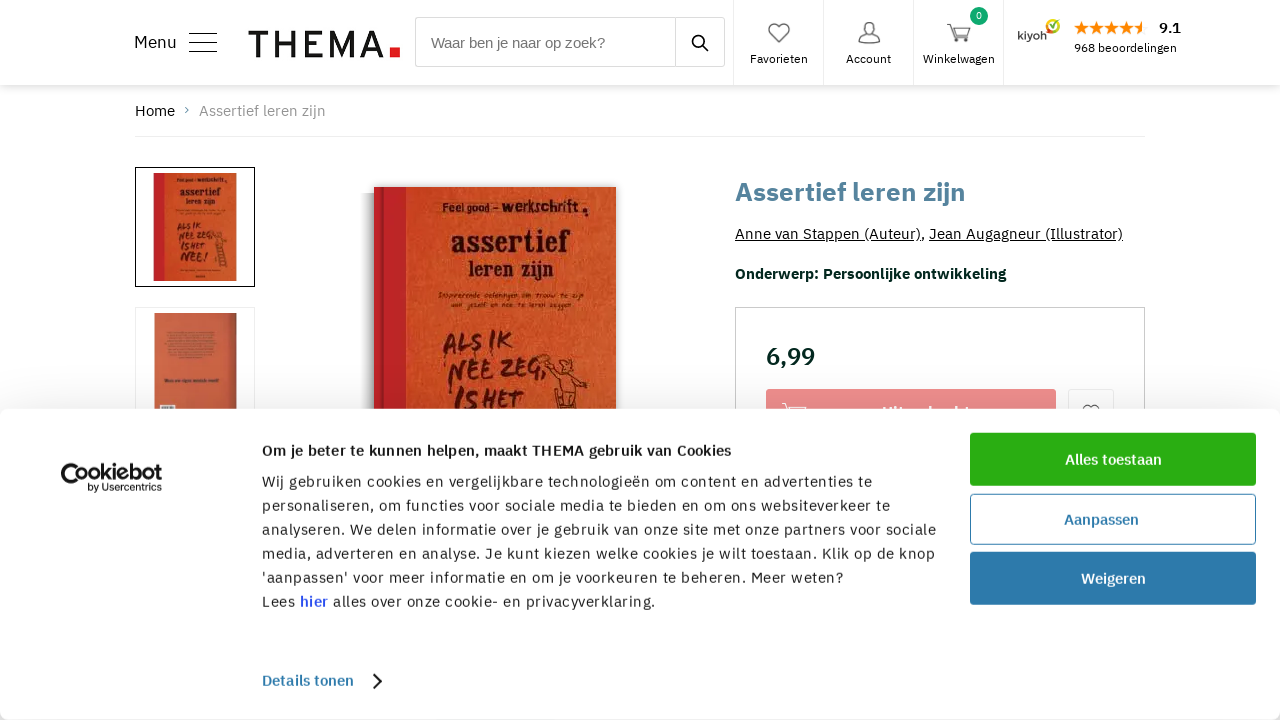

--- FILE ---
content_type: text/html; charset=UTF-8
request_url: https://www.thema.nl/boek-assertief-leren-zijn/
body_size: 15400
content:
<!DOCTYPE html>
<html lang="nl">
<head>
    <meta charset="utf-8">
    <meta http-equiv="content-language" content="NL">

    <title>Assertief leren zijn | Boek | Anne van Stappen | thema.nl</title>
    <meta name="description" content="Koop Assertief leren zijn boek nu voor € 6,99 door Anne van Stappen, Jean Augagneur bij thema.nl. Werkdagen voor 23:00 besteld, morgen in huis!"/>
    
    <meta name="revisit-after" content="3 days"/>

                        <meta name="robots" content="index,follow"/>
                <meta name="author" content="Online Identity" />
    <meta name="HandheldFriendly" content="true" />
    <meta name="MobileOptimized" content="480" />
    <meta name="viewport" content="width=device-width, initial-scale=1.0, maximum-scale=1.0, user-scalable=0, shrink-to-fit=no" />

            <meta name="google-site-verification" content="4OcUgrtriBTn4BjeXJZsyviwqrNZeNGt7HiduRQc7tg"/>
    
        <!-- CSRF Token -->
    <meta name="csrf-token" content="hQfKcjK1BWdRG5H8798xLX1FjmQwgxp9eZL5ZDTk">

    
    <link rel="icon" type="image/png" href="/favicon.png"/>
    <!--[if IE]>
    <link rel="shortcut icon" href="/favicon.ico"/><![endif]-->

    <!-- Styles -->




    <link href="/css/site_preload.css?id=f15b15e337de2eda99e9df3d31b60d50" rel="stylesheet">
    <link href="/css/site.css?id=fc4059d77ad4b0fee302f4bf08bc2c49" rel="stylesheet">
    <link href="/css/responsive.css?id=c9a4061ee6e607bbb225be64a6a2672d" rel="stylesheet">

    <!-- Flash -->
    <script type="text/javascript">
        var flash_session = function () {
                        
        }
    </script>

        <!-- SEO -->
    <!-- Google Tag Manager -->
    <script>
        window.addEventListener("CookiebotOnDialogInit", function() {
            if (Cookiebot.getDomainUrlParam("CookiebotScan") === "true") {
                Cookiebot.setOutOfRegion();
            }
        });
    </script>
    <script>
        window.dataLayer = window.dataLayer || [];
            </script>
    <script>
        (function(w,d,s,l,i){w[l]=w[l]||[];w[l].push({'gtm.start':new Date().getTime(),event:'gtm.js'});
        var f=d.getElementsByTagName(s)[0],j=d.createElement(s),dl=l!='dataLayer'?'&l='+l:'';
        j.async=true;j.src='https://sst.thema.nl/gtm.js?id='+i+dl;f.parentNode.insertBefore(j,f);})
        (window,document,'script','dataLayer','GTM-N62SCRW');
    </script>
    <!-- End Google Tag Manager -->

    <!-- Facebook Pixel Code -->
    <script async defer>
        !function(f,b,e,v,n,t,s)
        {if(f.fbq)return;n=f.fbq=function(){n.callMethod?
            n.callMethod.apply(n,arguments):n.queue.push(arguments)};
            if(!f._fbq)f._fbq=n;n.push=n;n.loaded=!0;n.version='2.0';
            n.queue=[];t=b.createElement(e);t.async=!0;
            t.src=v;s=b.getElementsByTagName(e)[0];
            s.parentNode.insertBefore(t,s)}(window,document,'script',
            'https://connect.facebook.net/en_US/fbevents.js');
        fbq('init', '1720751184816441');
        fbq('track', 'PageView');
    </script>
    <noscript>
        <img height="1" width="1" style="display:none;visibility:hidden;" src="https://www.facebook.com/tr?id=1720751184816441&ev=PageView&noscript=1"/>
    </noscript>
    <!-- End Facebook Pixel Code -->

    <script>
        function getUrlParameter(e) {
            e = e.replace(/[\[]/, "\\[").replace(/[\]]/, "\\]");
            let n = new RegExp("[\\?&]" + e + "=([^&#]*)").exec(location.search);
            return null === n ? "" : decodeURIComponent(n[1].replace(/\+/g, " "))
        }
        !function () {
            window.MaileonAnalyticsObject = "mln", "mln"in window || (window.mln = function () {
                window.mln.q.push(arguments)
            }, window.mln.q = []), window.mln.l = (new Date).getTime();
            let e = document.createElement("script");
            e.src = "https://analytics.maileon.com/analytics/js-ma-1.4.min.js", e.async = !0, e.type = "application/javascript";
            let n = document.getElementsByTagName("script")[0];
            n.parentNode.insertBefore(e, n)
        }();
        let mAT = [];
        let val = '';
                mAT[0] = 'B-D2dFbDC7VbJ1WD1U4UCGRQhY6MwEL71W1mCi6g0rs_pN1Q8L8XwQ';
        mln(mAT, val, '', '', null); // ESSENTIAL: FIRING OF EVENT
    </script>
    
    <script>
        window.seo_enabled = 1;
        window.cart_uuid = "52c3c9dc-9eec-4ae6-b233-6b6c0309b66e";
        window.cart_currency = "EUR";
                    window.cart_route = "https://www.thema.nl/cart/";
            </script>

    <script>
        window.labels = `{"shop.home.column_1.title":"Winkel","shop.home.column_1.text":"De beste boeken en meer voor je ontwikkeling.","shop.home.column_1.button_text":"Naar de winkel","shop.home.column_1.button_link":"\/winkel\/","shop.home.column_2.title":"Uitgeverij","shop.home.column_2.text":"Een kijkje achter de schermen van Uitgeverij THEMA.","shop.home.column_2.button_text":"Welkom","shop.home.column_2.button_link":"\/uitgeverij\/","shop.home.column_3.title":"Verdieping","shop.home.column_3.text":"Artikelen, blogs, interviews en meer.","shop.home.column_3.button_text":"Lees meer","shop.home.column_3.button_link":"\/verdieping\/","shop.breadcrumbs.home":"Home","shop.social.facebook.link":"https:\/\/www.facebook.com\/UitgeverijThema","shop.social.facebook.name":null,"shop.social.twitter.link":"https:\/\/twitter.com\/UitgeverijThema","shop.social.twitter.name":"Twitter","shop.social.linkedin.link":"https:\/\/www.linkedin.com\/company\/thema\/","shop.social.linkedin.name":null,"shop.footer.phone_number":"0418-683700","shop.footer.email":"info@thema.nl","shop.articles.title":"Voer voor verdieping","shop.articles.subtitle":"Blogs, interviews en meer","shop.articles.related_articles":"Nog meer verdieping:","shop.articles.back_to_overview":"Terug naar het overzicht","shop.articles.read_more":"Lees meer","shop.articles.show_all":"Toon alles","shop.articles.type.blog":"Blog","shop.articles.type.article":"Artikel","shop.articles.type.podcast":"Podcast","shop.articles.type.verdieping":"Toon alle","shop.articles.type.artikel":"Artikel","shop.articles.type.interview":"Interview","shop.articles.type.video":"Video","shop.articles.type.leerreizen":null,"shop.meta.default_meta_title":"Uitgeverij THEMA","shop.meta.default_meta_description":"","shop.social.instagram.link":"https:\/\/www.instagram.com\/uitgeverij_thema\/","shop.social.instagram.name":null,"shop.social.spotify.link":"https:\/\/soundcloud.com\/uitgeverijthema","shop.social.spotify.name":null,"shop.header.search.placeholder":"Waar ben je naar op zoek?","shop.tag.all":"Bekijk alles","shop.tag.articles":"Artikelen","shop.tag.pages":"Pagina's","shop.tag.products":"Producten","shop.tag.results":"{nr} resultaten","shop.tag.search_results":"leverde {nr} resultaten op","shop.author.products":"Alles van {author}","shop.home.background_image":"Hoofdbeeld_homepage","shop.articles.none_found":"Geen producten gevonden. Probeer een andere zoekopdracht.","shop.author.default_meta_description":"{author} artikelen koop je bij thema.nl. \u2713 Werkdagen voor 23:00u besteld, morgen in huis! \u2713 Gratis verzending vanaf \u20ac20,-","shop.product.default_meta_description":"Koop {product} {type} nu voor {price} door {authors} bij thema.nl. Werkdagen voor 23:00 besteld, morgen in huis!","shop.category.default_meta_description":"","shop.social.whatsapp.name":null,"shop.social.whatsapp.link":null,"shop.product.default_meta_title":"thema.nl","shop.author.default_meta_title":"{author} artikelen kopen? | Auteur | Thema.nl","shop.product.type":"Type","shop.collection.popular.desc":"Meest verkocht","shop.sort.price.asc":"Prijs oplopend","shop.sort.price.desc":"Prijs aflopend","shop.sort.newest.desc":"Nieuwste","shop.product.filter.categories":"Onderwerpen","shop.product.filter.price":"Prijs","shop.product.overview":"Winkel","shop.product.usp.title":"Kiezen voor THEMA","shop.product.usp_1":"Voor 23:00 uur besteld, morgen gratis bezorgd","shop.product.usp_2":"Klanten geven THEMA een <strong>{kiyoh_score}\/10<\/strong>","shop.product.usp_3":"Geen verzendkosten","shop.product.usp_4":null,"shop.product.summary":"Waar gaat het over?","shop.product.about_author":"Over de auteur","shop.product.reviews":"Recensie(s)","shop.product.specifications":"Specificaties","shop.tag.faq":"Veelgestelde vragen","shop.product.filter.features":"Uitgelicht","shop.collection.no_products":"Geen producten gevonden op basis van je gekozen filters","shop.account":"Jouw account","shop.account.register":"Account aanmaken","shop.account.login_information":"Login gegevens","shop.account.password":"Wachtwoord","shop.account.repeat_password":"Wachtwoord herhalen","shop.account.password_information":"Minimaal 8 karakters","shop.account.wishlist.empty":"Je verlanglijstje is nog leeg! Ga via het menu naar Winkel en klik op het hartje om producten toe te voegen.","shop.wishlist.delete.sure":"Weet je zeker dat je dit product wilt verwijderen?","shop.wishlist.delete.title":"Weet je het zeker?","shop.wishlist.delete.confirm":"Ja, verwijder het product","shop.wishlist.delete.cancel":"Annuleren","shop.wishlist.not_logged_in":"Log in of maak een account aan om je verlanglijst te gebruiken","shop.account.address.email":"We hebben wel je e-mailadres nodig! Vul je die even correct in?","shop.account.address.email.format":"Je e-mailadres klopt nog niet. Controleer je het even?","shop.account.address.email.unique":"Het lijkt erop dat je al een account hebt met dit e-mailadres. Je kunt inloggen of een account met een ander e-mailadres aanmaken. Of ben je je wachtwoord vergeten?","shop.account.address.terms_and_conditions":"Het accepteren van de algemene voorwaarden is verplicht","shop.account.welcome":"Welkom in jouw THEMA account!","shop.account.edit_account":"Account wijzigen","shop.account.order_history":"Bestelgeschiedenis","shop.account.edit_password":"Wachtwoord wijzigen","shop.account.wishlist":"Verlanglijstje","shop.account.logout":"Uitloggen","shop.account.firstname":"Voornaam","shop.account.lastname":"Achternaam","shop.account.address.address":"Adres","shop.account.address.postal":"Postcode","shop.account.address.city":"Plaats","shop.account.delivery.firstname":"Voornaam (bezorgadres)","shop.account.delivery.lastname":"Achternaam (bezorgadres)","shop.account.delivery.address.address":"Adres (bezorgadres)","shop.account.delivery.address.postal":"Postcode (bezorgadres)","shop.account.delivery.address.city":"Plaats (bezorgadres)","shop.account.address.country":"Land","shop.account.address.phone":"Telefoon","shop.account.email":"E-mailadres","shop.account.delivery_address":"Bezorgadres","shop.account.same_address":"Mijn bezorgadres is hetzelfde als mijn factuuradres","shop.account.save":"Account wijzigen","shop.account.invoice_address":"Factuuradres","shop.account.company":"Bedrijfsnaam","shop.account.salutation":"Aanhef","shop.account.salutation_male":"Dhr.","shop.account.salutation_female":"Mevr.","shop.account.old_password":"Huidig wachtwoord","shop.account.new_password":"Nieuwe wachtwoord","shop.account.save_password":"Wachtwoord opslaan","shop.auth.placeholder.username":"E-mailadres","shop.auth.placeholder.email":"E-mailadres","shop.auth.placeholder.password":"Wachtwoord","shop.auth.placeholder.password-confirmation":"Wachtwoord bevestiging","shop.auth.forgot-password":"Wachtwoord vergeten?","shop.auth.forgot-password.new":"Vul hieronder een nieuw wachtwoord in voor je account","shop.auth.login":"Inloggen","shop.auth.favorites.information":"Om een verlanglijstje te kunnen maken, heb je een account nodig, of moet je ingelogd zijn.","shop.auth.reset-password.info":"Vul je e-mailadres in om een nieuw wachtwoord aan te vragen.","shop.auth.reset-password.request":"Wachtwoord aanvragen","shop.auth.reset-password.save":"Opslaan","shop.auth.register":"Account aanmaken","shop.auth.no_account_yet":"Nog geen account?","shop.navigation":"Navigatie","shop.articles.products":"Vond je dit interessant? Wellicht is dit dan iets voor jou:","shop.product.detail.add_to_order":"In winkelwagen","shop.cart.continue_shopping":"Verder winkelen","shop.product.stock.in_stock":"Op voorraad","shop.product.stock.out_of_stock":"Momenteel niet leverbaar","shop.cart.empty":"Je winkelwagen is nog leeg","shop.cart.go_to_cart":"Naar winkelwagen","shop.cart.label":"Winkelwagen","shop.cart.description":"Product","shop.cart.quantity":"Aantal","shop.cart.price":"Prijs","shop.cart.price_your":"Jouw prijs","shop.cart.price_dealer":"Dealer prijs","shop.cart.subtotal_incl":"Totaal artikelen","shop.cart.subtotal_excl":"Totaalprijs excl. BTW","shop.cart.discount":"Korting","shop.cart.vat":"BTW","shop.cart.image":"Product afbeelding","shop.cart.delete":"Uit de winkelwagen verwijderen","shop.cart.delivery_costs":"Verzendkosten","shop.cart.total_incl":"Totaalprijs incl. BTW","shop.cart.total_excl":"Totaalprijs excl. BTW","shop.cart.delete.sure":"Weet je zeker dat je dit product wilt verwijderen?","shop.cart.delete.title":"Weet je het zeker?","shop.cart.delete.confirm":"Ja, verwijder het product","shop.cart.delete.cancel":"Annuleren","shop.cart.invoice_address":"Factuuradres","shop.cart.delivery_address":"Bezorgadres","shop.cart.payment_method":"Betaalmethode","shop.cart.optional_info":"Optionele informatie","shop.cart.remarks":"Opmerkingen","shop.cart.order":"Bestellen","shop.cart.order_reference":"Referentie voor deze bestelling","shop.cart.no_products_added":"Er zijn nog geen producten toegevoegd aan je winkelwagen","shop.cart.show_cart":"Winkelwagen bekijken","shop.cart.order.placed":"Bestelling succesvol geplaatst.","shop.cart.order.thankyou":"Bedankt voor je bestelling!","shop.cart.item.update":"Het product was al toegevoegd aan je winkelwagen. Het aantal is nu bijgewerkt.","shop.cart.item.added":"Het product is succesvol toegevoegd aan je winkelwagen.","shop.cart.steps.one":"Deze producten wil je hebben","shop.cart.steps.two":"Je persoonlijke gegevens","shop.cart.steps.three":"Als laatste: de betaling","shop.cart.steps.four":"Dit krijg je straks","shop.cart.continue_order":"Verder met bestellen","shop.cart.piece_price":"Prijs per stuk","shop.cart.upsell_title":"Heb je deze al gezien?","shop.product.subject":"Onderwerp","shop.reviews.write":"Schrijf een recensie","shop.reviews.title":"Recensies","shop.reviews.form.name":"Naam *","shop.reviews.form.title":"Titel van het boek","shop.reviews.form.content":"Inhoud *","shop.reviews.form.show":"Schrijf een recensie","shop.reviews.form.hide":"Verbergen","shop.reviews.form.required":"Velden met een * zijn verplicht","shop.reviews.form.button":"Recensie opsturen","shop.reviews.form.thanks":"Bedankt voor het delen van je mening! Je recensie zal binnen enkele dagen zichtbaar worden op onze website.","shop.reviews.form.email":"E-mailadres (wordt niet gedeeld op de site) *","shop.reviews.empty":"Er zijn nog geen recensies voor dit boek...","shop.preview.show":"Lees een stukje","shop.read_more":"Meer lezen","shop.account.email.required":"E-mailadres is verplicht","shop.account.address.terms_and_conditions.required":"Het accepteren van de algemene voorwaarden is verplicht","shop.account.first_name":"Voornaam","shop.account.last_name":"Achternaam","shop.account.salutation_other":"Anders","shop.account.type.private":"Particulier","shop.account.type.company":"Bedrijf","shop.account.vat_number":"BTW nummer","shop.account.address.number":"Huisnummer","shop.auth.no_account_yet.text":"Ben je nieuw bij THEMA? Dan kun je een account aanmaken, zodat je in het vervolg makkelijk kunt bestellen.","shop.cart.order_without_account.title":"Zonder account bestellen","shop.cart.order_without_account.text":"Je kunt ook bestellen zonder een account aan te maken.<br><br>Let op: betalen op factuur is niet mogelijk","shop.cart.order_without_account.button":"Verder met bestellen","shop.cart.order.your_information":"Informatie over jouw bestelling","shop.cart.order.payment_method":"Betaalmethode","shop.cart.order.comments":"Eventuele opmerkingen (niet voor afleverinstructies!)","shop.cart.order.overview":"Producten","shop.cart.order.create_account_anyway":"Ik wil toch een account aanmaken","shop.cart.order.create_account":"Ik wil een account aanmaken","shop.cart.order.account":"Wachtwoord voor je account","shop.cart.order.receive_newsletter":"Ja, ik wil de wekelijkse nieuwsbrief ontvangen, (inclusief gratis Vandaag nog weten wat je wilt!) met inspiratie, tips, voordeel en nieuws.","shop.cart.order.terms_and_conditions":"Ik ga akkoord met de <a href='\/service-en-contact\/algemene-voorwaarden\/' target='_blank'>algemene voorwaarden<\/a>","shop.cart.order.place_order":"Bestelling plaatsen en betalen","shop.cart.payment_transfer_explanation":"Je hebt gekozen voor betaling op factuur.","shop.cart.payment_transfer_body":"Je ontvangt een mail met betaalinstructies en betaallink. Je kunt het factuurbedrag {factuurbedrag} ook overmaken naar: <br \/>Buckaroo Online Payment Services Utrecht <br \/>IBAN: NL 05 RABO 012 150 3038 <br \/>Ovv: {order}.","shop.cart.payment_transfer_title":"Betaling op factuur","shop.cart.payment_success_body":"We hebben jouw betaling van {factuurbedrag} succesvol ontvangen! <br \/>Jouw bestelnummer is {order_number} en er is een bestelbevestiging verstuurd naar het e-mailadres: {email}.","shop.cart.payment_success_title":"Bedankt voor je bestelling!","shop.cart.payment_error_body":"Er ging iets mis met de betaling. Je kunt het nog eens proberen door op de knop hieronder te drukken:","shop.cart.payment_error_title":"Er is iets misgegaan met de betaling","shop.cart.payment_error_button":"Nogmaals proberen","shop.cart.delivery_costs.free":"Gratis","shop.cart.discount_code":"Kortingscode","shop.cart.discount_code.add":"Toevoegen","shop.cart.discount_code.modal_confirm":"OK","shop.cart.discount_code.placeholder":"Kortingscode of waardebon","shop.cart.discount_code.not_active":"De opgegeven code is verlopen.","shop.cart.discount_code.invalid":"De opgegeven code is ongeldig.","shop.cart.discount_code.none":"Er is geen kortingscode opgegeven.","shop.cart.discount_code.wrong_user":"De opgegeven code is accountgebonden. Log in met het juiste account.","shop.cart.discount_code.giftcard.spend":"Deze waardebon heeft geen tegoed meer","shop.cart.discount_code_add":"Inwisselen","shop.account.address.iban":"IBAN","shop.account.address.bic":"BIC \/ Swift","shop.cart.payment_pending_title":"Je betaling is in behandeling","shop.cart.payment_pending_body":"Bedankt voor je bestelling, je betaling is in behandeling. Wanneer jouw betaling succesvol verwerkt is gaan we met jouw bestelling aan de slag. Jouw bestelnummer is {order_number} en er is een bestelbevestiging verstuurd naar het e-mailadres: {email}.","shop.cart.track_trace":"Track & trace","shop.cart.bezorgd":"Bezorgd","shop.delivery.available.not":"Tijdelijk niet leverbaar","shop.delivery.temorarily-not-available":"Tijdelijk niet leverbaar","shop.delivery.available.from":"Leverbaar vanaf {date}","shop.delivery.available.soon":"Binnenkort leverbaar","shop.delivery.available.tomorrow":"Morgen in huis","shop.delivery.available.two-days":"Nu besteld, overmorgen in huis","shop.delivery.available.tomorrow.saturday":"Nu besteld, dinsdag in huis","shop.delivery.available.tomorrow.sunday":"Nu besteld, dinsdag in huis","shop.delivery.available":"V\u00f3\u00f3r 23.00u besteld, morgen in huis","shop.delivery.available.two-three-workdays":"Levertijd 2-3 werkdagen","shop.account.insertion":"Tussenvoegsel(s)","shop.account.invoice":"Factuur","shop.kiyoh.reviews":"beoordelingen","shop.ebook-download.title":"E-book {name} downloaden","shop.ebook-download.content":"Download hier je bestelde e-books!","shop.ebook-download.button":"Download","shop.product.filter.types":"Type","shop.cart.gift.title":"Kies je <strong> cadeau<\/strong>","shop.cart.gift.choice":"Gekozen","shop.cart.gift.show-more":"Toon meer cadeau's","shop.cart.gift.show-less":"Toon minder cadeau's","shop.auth.placeholder.birthday":"Geboortedatum","shop.account.delivery.address.number":"Huisnummer (bezorgadres)","shop.cart.total_incl_pay":"Totaal te betalen incl. BTW","shop.delivery.available.ebook":"E-book, direct leverbaar","shop.cart.back":"Terug naar winkel","shop.product.detail.preorder":"Reserveren","shop.account.vat_number_valid":"Geldig BTW nummer","shop.account.vat_number_invalid":"Geen geldig BTW nummer","shop.auth.new-password":"Stel een nieuw wachtwoord in en krijg toegang tot onze nieuwe website!","shop.auth.new-password.new":"Vul hieronder een nieuw wachtwoord in voor je account","shop.cart.payment_afterpay_success":"Je hebt gekozen om te betalen met Riverty. Jouw bestelnummer is {order_number} en het factuurbedrag is {factuurbedrag}. Er is een bestelbevestiging verstuurd naar het e-mailadres: {email}.","shop.account.address.number_addition":"Toevoeging","shop.cart.pay.button":"Betalen","shop.cart.pay.text":"Over enkele ogenblikken wordt je doorverwezen naar de betaalprovider. Is dat niet het geval, klik dan op de knop hieronder om je bestelling te betalen.","shop.cart.pay.title":"Bestelling betalen","shop.cart.discountcode.invalid":"Opgegeven code is niet geldig","shop.delivery.available.direct":"Direct leverbaar","shop.product_detail.tientjesdagen":"Tientjesdagen","shop.account.delivery.address.first_name":"Voornaam (bezorgadres)","shop.account.delivery.address.last_name":"Achternaam (bezorgadres)","shop.header.alert":"Schrijf je in voor de nieuwsbrief en ontvang een gratis bookazine \ud83c\udf81","shop.header.alert.mobile":"Schrijf je in voor de nieuwsbrief en ontvang een gratis bookazine \ud83c\udf81","shop.account.address.street":"Straatnaam","shop.account.successfully_registered":"Je account is succesvol aangemaakt! ","shop.contact.phone":"Telefoonnummer","shop.contact.subject":"Onderwerp","shop.contact.message":"Bericht","shop.contact.send":"Versturen","shop.form.contact.success":"Bedankt voor je bericht, we nemen zo snel mogelijk contact met je op.","shop.form.contact.error":"Er is iets mis gegaan met het verwerken van jouw contactverzoek","shop.form.contact.recaptcha.error":"Er is iets mis gegaan met het verwerken van jouw contactverzoek (Recaptcha)","shop.reviews.read_more":"Verder lezen","shop.cart.payment_error_contact":"Er is iets mis gegaan met jouw bestelling; je kunt de bestelling opnieuw proberen te plaatsen of even contact met ons op nemen.","shop.articles.view_more":"Bekijk meer","shop.articles.listen_more":"Luister hier","shop.event.message.success":"Bedankt voor je interesse! We houden je op de hoogte.","shop.event.register.title":"Ja, ik ben ge\u00efnteresseerd.","shop.event.register.text":"Houd mij op de hoogte van de THEMA Caf\u00e9s","shop.event.subscribe":"Bevestigen","shop.cafe.register.title":"Schrijf je in voor een (of meer) THEMA Caf\u00e9s","shop.cafe.register.text":"Vul hieronder je gegevens in om je inschrijving compleet te maken.","shop.cafe.register.thanks":"Bedankt voor je inschrijving, je ontvangt een bevestiging op het door jou ingevulde e-mailadres.","shop.cafe.register.full":"Dit THEMA Caf\u00e9 zit vol. Inschrijven is helaas niet meer mogelijk.","shop.cafe.register.terms_and_conditions":"Ik ga akkoord met de <a href='{link}'>annuleringsvoorwaarden<\/a>","shop.account.subscribe_today_challenge":"Ik schrijf me in voor de Vandaag nog e-mailchallenge!","shop.form.campaign.success":"Nog een stapje te gaan! Ga naar de inbox van je e-mail en bevestig je inschrijving. Je ontvangt binnen 1 uur een e-mail met een link om te bevestigen. Daarna is je inschrijving compleet. PS: we gebruiken je e-mailadres alleen voor deze challenge.","shop.form.campaign.challenge_date":"202301","shop.product.about_speaker":"Over de spreker","shop.event.participant_limit_reached":"Het maximaal aantal inschrijvingen voor event {event} is bereikt; hierdoor is de inschrijving uit je winkelwagen verwijderd.","shop.overview.cannot_register":"Inschrijven niet (meer) mogelijk","shop.event.over_participant_limit":"Het maximaal aantal inschrijvingen voor event {event} is bereikt; je kunt nog inschrijven voor maximaal {aantal} personen","shop.preview_event.show":"Bekijk hand-out","shop.delivery.available.six-days":"Levering binnen 1 tot 6 werkdagen","shop.product.filter.publisher":"Boeken van Uitgeverij Thema","shop.payment-options.information":"Alleen voor bedrijven bieden wij de mogelijkheid aan tot betalen op rekening. Neem hiervoor contact op met onze klantenservice via <a href='mailto:info@thema.nl?subject=Betaling op rekening'>info@thema.nl<\/a>","shop.cart.e-book.title":"Let op!","shop.cart.e-book.text":"Je staat op het punt een e-book te bestellen. Weet je dat zeker? E-books kun je niet retourneren.","shop.cart.e-book.confirm":"Akkoord","shop.cart.login_to_see_cart":"Login om je winkelwagen te bekijken","shop.cart.login_or_register":"<a href='https:\/\/www.thema.nl\/login\/'>Login<\/a> om je winkelwagen op te slaan of maak een account aan.","shop.cart.continue_without_account":"Bestellen zonder account","shop.cart.no_account.title":"Bestellen zonder account","shop.cart.no_account.text":"Vul hier je mailadres in zodat we een bevestiging van je bestelling kunnen sturen. <br\/>Je kunt bestellen zonder account aan te maken.","shop.cart.no_account_yet":"Nog geen account? Je kunt afrekenen zonder een account te hebben. <br\/>Je krijgt later de kans om een account aan te maken.","shop.form.register.recaptcha.error":"Er is iets mis gegaan met het verwerken van jouw registratie (Recaptcha)","shop.cart.bulk_discount":"Stapelkorting","shop.order.premium_number":null,"shop.audiobook-download.title":"Luisterboek {name} downloaden","shop.audiobook-download.content":"Download hier je bestelde luisterboeken!","shop.audiobook-download.button":"Download","shop.cart.audiobook.title":"Let op","shop.cart.audiobook.text":"Je staat op het punt een luisterboek te bestellen. Weet je dat zeker? Luisterboeken kun je niet retourneren.","shop.cart.audiobook.confirm":"Bevestigen","shop.delivery.available.audiobook":"Luisterboek, direct leverbaar","shop.cart.audio.quantity":"Let op: het is niet mogelijk om meerdere exemplaren te bestellen van een luisterboek."}`;
    </script>

        <link fetchpriority="high" type="image/webp" rel="preload" href="/images/products/assertief-leren-zijn-cover-1694585015.jpeg?w=370&amp;q=75&amp;fm=webp" as="image">
</head>
<body>
        <!-- Google Tag Manager (noscript) -->
    <noscript>
        <iframe src="https://sst.thema.nl/ns.html?id=GTM-N62SCRW" height="0" width="0" style="display:none;visibility:hidden"></iframe>
    </noscript>
    <!-- End Google Tag Manager (noscript) -->
    
    <div id="app" class="main-wrapper">

            <!--HEADER-->
<div class="header">
    <div class="mainHeader">
        <div class="wrapper col-mobile">
            <a href="/" class="logo btn">
                <img src="/images/logo.jpg" alt="logo uitgeverij thema">
            </a>

            <header-search :lang="{&quot;placeholder&quot;:&quot;Waar ben je naar op zoek?&quot;}"></header-search>

            <div class="rightHeader">
                <a href="#menu" id="toggle" class=""><i></i> <span></span> <i>Menu</i></a>
                <div id="menu">
    <ul>
                    <li class=" ">
                <a href="https://www.thema.nl/winkel/" class="semiBoldFont">Winkel</a>
                                    <span class="iconArrow">+</span>
                    <ul class="megaMenu">
                                                    <li class="megaMenuCol">
                                <ul class="megaMenuInner">
                                    <li class="">
                                        <a class="megaMenuTitle semiBoldFont" href="https://www.thema.nl/winkel/">Toon alles</a>
                                    </li>
                                                                            <li class="">
                                            <a class="" href="/winkel/?feature[]=nieuw">Nieuw verschenen</a>
                                        </li>
                                                                            <li class="">
                                            <a class="" href="/e-books/">E-books</a>
                                        </li>
                                                                            <li class="">
                                            <a class="" href="/luisterboeken/">Luisterboeken</a>
                                        </li>
                                                                            <li class="">
                                            <a class="" href="/boeken/?category[]=engels">Engelstalig</a>
                                        </li>
                                                                            <li class="">
                                            <a class="" href="/winkel/?feature[]=vandaag-nogs">Vandaag Nog bookazines</a>
                                        </li>
                                                                    </ul>
                            </li>
                                                    <li class="megaMenuCol">
                                <ul class="megaMenuInner">
                                    <li class="s-hide">
                                        <a class="megaMenuTitle semiBoldFont" href="https://www.thema.nl/boeken/">Boeken op categorie</a>
                                    </li>
                                                                            <li class="s-hide">
                                            <a class="" href="/boeken/balans-en-energie/">Balans &amp; Energie</a>
                                        </li>
                                                                            <li class="s-hide">
                                            <a class="" href="https://www.thema.nl/boeken/communicatie-en-presentatie/">Communicatie &amp; Presentatie</a>
                                        </li>
                                                                            <li class="s-hide">
                                            <a class="" href="/boeken/leiderschap/">Leiderschap</a>
                                        </li>
                                                                            <li class="s-hide">
                                            <a class="" href="https://www.thema.nl/boeken/inspiratie-en-motivatie/">Inspiratie &amp; Motivatie</a>
                                        </li>
                                                                            <li class="s-hide">
                                            <a class="" href="/boeken/persoonlijke-ontwikkeling/">Persoonlijke ontwikkeling</a>
                                        </li>
                                                                            <li class="s-hide">
                                            <a class="" href="https://www.thema.nl/boeken/teams-en-samenwerken/">Teams &amp; Samenwerken</a>
                                        </li>
                                                                            <li class="s-hide">
                                            <a class="" href="https://www.thema.nl/boeken/trainen-en-coachen/">Trainen &amp; Coachen</a>
                                        </li>
                                                                            <li class="s-hide">
                                            <a class="" href="https://www.thema.nl/boeken/werk-en-loopbaan/">Werk &amp; Loopbaan</a>
                                        </li>
                                                                    </ul>
                            </li>
                                                    <li class="megaMenuCol">
                                <ul class="megaMenuInner">
                                    <li class="">
                                        <a class="megaMenuTitle semiBoldFont" href="/tools-en-spellen/">Tools &amp; Spellen</a>
                                    </li>
                                                                            <li class="">
                                            <a class="" href="/tools-en-spellen/">Alle tools &amp; spellen</a>
                                        </li>
                                                                            <li class="">
                                            <a class="" href="https://www.thema.nl/waaiers/">Waaiers</a>
                                        </li>
                                                                    </ul>
                            </li>
                                                    <li class="megaMenuCol">
                                <ul class="megaMenuInner">
                                    <li class="">
                                        <a class="megaMenuTitle semiBoldFont" href="https://www.thema.nl/thema-cafe/">Workshops &amp; Masterclasses</a>
                                    </li>
                                                                            <li class="">
                                            <a class="" href="https://www.thema.nl/auteurslezingen-events-workshops/">Auteurslezingen, events en workshops</a>
                                        </li>
                                                                    </ul>
                            </li>
                                                    <li class="megaMenuCol">
                                <ul class="megaMenuInner">
                                    <li class="">
                                        <a class="megaMenuTitle semiBoldFont" href="javascript:;">Acties</a>
                                    </li>
                                                                            <li class="">
                                            <a class="" href="javascript:;"></a>
                                        </li>
                                                                            <li class="">
                                            <a class="" href="https://www.thema.nl/winkel/?feature[]=thema-aanbieding"></a>
                                        </li>
                                                                            <li class="">
                                            <a class="" href="https://www.thema.nl/winkel/?feature[]=thema-aanbieding">Maandaanbieding</a>
                                        </li>
                                                                    </ul>
                            </li>
                                            </ul>
                            </li>
                    <li class=" ">
                <a href="https://www.thema.nl/uitgeverij/" class="semiBoldFont">Uitgeverij</a>
                                    <span class="iconArrow">+</span>
                    <ul class="megaMenu">
                                                    <li class="megaMenuCol">
                                <ul class="megaMenuInner">
                                    <li class="">
                                        <a class="megaMenuTitle semiBoldFont" href="https://www.thema.nl/uitgeverij/">Over THEMA</a>
                                    </li>
                                                                            <li class="">
                                            <a class="" href="https://www.thema.nl/uitgeverij/team-thema/">Team THEMA</a>
                                        </li>
                                                                    </ul>
                            </li>
                                                    <li class="megaMenuCol">
                                <ul class="megaMenuInner">
                                    <li class="">
                                        <a class="megaMenuTitle semiBoldFont" href="https://www.thema.nl/uitgeverij/boeken-en-meer/">We maken boeken en meer</a>
                                    </li>
                                                                            <li class="">
                                            <a class="" href="https://www.thema.nl/uitgeverij/boeken-en-meer/het-proces-van-idee-tot-product/">Het proces: van idee tot product</a>
                                        </li>
                                                                            <li class="">
                                            <a class="" href="https://www.thema.nl/uitgeverij/boeken-en-meer/maatwerk-speciale-uitgaven/">Maatwerk &amp; speciale uitgaven</a>
                                        </li>
                                                                            <li class="">
                                            <a class="" href="https://www.thema.nl/uitgeverij/boeken-en-meer/boek-uitgeven/">Boek uitgeven</a>
                                        </li>
                                                                    </ul>
                            </li>
                                                    <li class="megaMenuCol">
                                <ul class="megaMenuInner">
                                    <li class="">
                                        <a class="megaMenuTitle semiBoldFont" href="https://www.thema.nl/uitgeverij/met-onze-auteurs/">met onze auteurs</a>
                                    </li>
                                                                            <li class="">
                                            <a class="" href="https://www.thema.nl/auteurs/">Auteurs A-Z</a>
                                        </li>
                                                                    </ul>
                            </li>
                                                    <li class="megaMenuCol">
                                <ul class="megaMenuInner">
                                    <li class="">
                                        <a class="megaMenuTitle semiBoldFont" href="https://www.thema.nl/en-we-werken-samen-met/">en werken samen met</a>
                                    </li>
                                                                            <li class="">
                                            <a class="" href="https://www.thema.nl/en-we-werken-samen-met/">Onze partners</a>
                                        </li>
                                                                    </ul>
                            </li>
                                            </ul>
                            </li>
                    <li class=" ">
                <a href="https://www.thema.nl/verdieping/" class="semiBoldFont">Verdieping</a>
                                    <span class="iconArrow">+</span>
                    <ul class="megaMenu">
                                                    <li class="megaMenuCol">
                                <ul class="megaMenuInner">
                                    <li class="">
                                        <a class="megaMenuTitle semiBoldFont" href="https://www.thema.nl/verdieping/">Alles</a>
                                    </li>
                                                                            <li class="">
                                            <a class="" href="https://www.thema.nl/artikel/">Artikelen</a>
                                        </li>
                                                                            <li class="">
                                            <a class="" href="https://www.thema.nl/blog/">Blogs</a>
                                        </li>
                                                                            <li class="">
                                            <a class="" href="https://www.thema.nl/interview/">Interviews</a>
                                        </li>
                                                                            <li class="">
                                            <a class="" href="https://www.thema.nl/podcast/">Podcasts</a>
                                        </li>
                                                                            <li class="">
                                            <a class="" href="/nieuwsbrief/">Aanmelden nieuwsbrief</a>
                                        </li>
                                                                            <li class="">
                                            <a class="" href="https://www.thema.nl/video/">Videos</a>
                                        </li>
                                                                    </ul>
                            </li>
                                                    <li class="megaMenuCol">
                                <ul class="megaMenuInner">
                                    <li class="">
                                        <a class="megaMenuTitle semiBoldFont" href="https://www.thema.nl/verdieping/">Op onderwerp</a>
                                    </li>
                                                                            <li class="">
                                            <a class="" href="https://www.thema.nl/verdieping/balans-en-energie/">Balans &amp; Energie</a>
                                        </li>
                                                                            <li class="">
                                            <a class="" href="https://www.thema.nl/verdieping/communicatie-en-presentatie/">Communicatie &amp; Presentatie</a>
                                        </li>
                                                                            <li class="">
                                            <a class="" href="https://www.thema.nl/verdieping/leiderschap/">Leiderschap</a>
                                        </li>
                                                                            <li class="">
                                            <a class="" href="https://www.thema.nl/verdieping/inspiratie-en-motivatie/">Inspiratie &amp; Motivatie</a>
                                        </li>
                                                                            <li class="">
                                            <a class="" href="https://www.thema.nl/verdieping/persoonlijke-ontwikkeling/">Persoonlijke ontwikkeling</a>
                                        </li>
                                                                            <li class="">
                                            <a class="" href="https://www.thema.nl/verdieping/teams-en-samenwerken/">Teams &amp; Samenwerken</a>
                                        </li>
                                                                            <li class="">
                                            <a class="" href="https://www.thema.nl/verdieping/trainen-en-coachen/">Trainen &amp; Coachen</a>
                                        </li>
                                                                            <li class="">
                                            <a class="" href="https://www.thema.nl/verdieping/werk-en-loopbaan/">Werk &amp; Loopbaan</a>
                                        </li>
                                                                    </ul>
                            </li>
                                                    <li class="megaMenuCol">
                                <ul class="megaMenuInner">
                                    <li class="">
                                        <a class="megaMenuTitle semiBoldFont" href="javascript:;">Events</a>
                                    </li>
                                                                            <li class="">
                                            <a class="" href="https://www.thema.nl/auteurslezingen-events-workshops/">THEMA Café</a>
                                        </li>
                                                                    </ul>
                            </li>
                                            </ul>
                            </li>
                    <li class=" ">
                <a href="https://www.thema.nl/contact/" class="">Service &amp; Contact</a>
                                    <span class="iconArrow">+</span>
                    <ul class="megaMenu">
                                                    <li class="megaMenuCol">
                                <ul class="megaMenuInner">
                                    <li class="">
                                        <a class="megaMenuTitle semiBoldFont" href="https://www.thema.nl/contact/">Service &amp; Contact</a>
                                    </li>
                                                                            <li class="">
                                            <a class="" href="https://www.thema.nl/contact/">Contact</a>
                                        </li>
                                                                            <li class="">
                                            <a class="" href="/nieuwsbrief/">Aanmelden nieuwsbrief</a>
                                        </li>
                                                                    </ul>
                            </li>
                                                    <li class="megaMenuCol">
                                <ul class="megaMenuInner">
                                    <li class="">
                                        <a class="megaMenuTitle semiBoldFont" href="javascript:;">Mijn THEMA</a>
                                    </li>
                                                                            <li class="">
                                            <a class="" href="/account/wijzigen/">Accountgegevens</a>
                                        </li>
                                                                            <li class="">
                                            <a class="" href="/account/orderhistorie/">Bestellingen</a>
                                        </li>
                                                                            <li class="">
                                            <a class="" href="/account/verlanglijst/">Verlanglijstje</a>
                                        </li>
                                                                    </ul>
                            </li>
                                                    <li class="megaMenuCol">
                                <ul class="megaMenuInner">
                                    <li class="">
                                        <a class="megaMenuTitle semiBoldFont" href="https://www.thema.nl/service-en-contact/faq/">Veelgestelde vragen</a>
                                    </li>
                                                                    </ul>
                            </li>
                                            </ul>
                            </li>
            </ul>

    <ul class="socialIcons l-show">
        <li>
            <a href="https://www.facebook.com/UitgeverijThema">
                <span class="icon facebook"><i class="fa fa-facebook"></i></span>
                <span class="socialName"></span>
            </a>
        </li>
        <li>
            <a href="https://www.instagram.com/uitgeverij_thema/">
                <span class="icon twitter"><i class="fa fa-instagram"></i></span>
                <span class="socialName">https://twitter.com/UitgeverijThema</span>
            </a>
        </li>
        <li>
            <a href="https://www.linkedin.com/company/thema/">
                <span class="icon linkedin"><i class="fa fa-linkedin"></i></span>
                <span class="socialName">https://www.linkedin.com/company/thema/</span>
            </a>
        </li>
        <li>
            <a href="#">
                <span class="icon newsletter"><i class="fa fa-envelope-o"></i></span>
                <span class="socialName">Aanmelden voor nieuwsbrief</span>
            </a>
        </li>
    </ul>
</div>

                <ul class="accountList">
                    <li>
                        <a class="link" href="https://www.thema.nl/login/">
                            <img src="/images/icon-fav.png" alt="favorieten">
                            <span class="iconText">Favorieten</span>
                        </a>
                    </li>
                    <li>
                        <a class="link" href="https://www.thema.nl/login/">
                            <img src="/images/icon-account.png" alt="Account">
                            <span class="iconText">Account</span>
                        </a>
                    </li>
                    <li>
                        <header-cart cart-url="https://www.thema.nl/cart/"></header-cart>
                    </li>
                </ul>
                <div class="kiyoh-widget">
    <a target="_blank" href="https://www.kiyoh.com/reviews/1042837/thema">
        <img src="/images/kiyohlogo.png" alt="kiyoh" class="kiyohlogo">
                <span class="ratingRight">
            <span class="ratings"><span class="rating-box"><span class="rating" style="width: 91%;"></span></span></span>
            <span class="average-rating">9.1</span>
            <span class="clearFix"></span>
            <span class="smallText">968 beoordelingen</span>
        </span>
        <span vocab="https://schema.org/" typeof="Organization">
            <span property="name" content="Thema.nl"></span>
            <span property="description" content="Voer voor verdieping"></span>
            <span property="url" content="https://www.thema.nl/"></span>
            <span property="aggregateRating" typeof="AggregateRating">
                <span>
                    <span property="ratingValue" content="9.1"></span>
                    <span property="bestRating" content="10"></span>
                    <span property="ratingCount" content="968"></span>
                </span>
            </span>
        </span>
            </a>
</div>
            </div>
        </div>
    </div>

        <div class="col-12 extraMenu">
        <div class="wrapper col-mobile-small productMenu">
            <div class="scrollMenuUsp">
                <ul class="checkList mt20 paragraph small outofstock ">
    <li>Tijdelijk niet leverbaar</li>
</ul>
<span itemprop="availability" content="OutOfStock"></span>
            </div>
            <ul class="scrollMenuHeader">
                <li><a href="#summary">Waar gaat het over?</a></li>
                <li><a href="#author">Over de auteur</a></li>
                <li><a href="#reviews">Recensie(s)</a></li>
                <li><a href="#specs">Specificaties</a></li>
            </ul>
            <div class="rightExtraMenu">
                <add-to-cart
                    :show-add-text="true"
                    classes="button small floatRightI mt5 withIcon"
                    :product="{&quot;type&quot;:&quot;Paperback&quot;,&quot;id&quot;:7385,&quot;title&quot;:&quot;Assertief leren zijn&quot;,&quot;alternative_title&quot;:null,&quot;slug&quot;:&quot;boek-assertief-leren-zijn&quot;,&quot;thumbnail&quot;:&quot;\/images\/products\/assertief-leren-zijn-cover-1694585015.jpeg?w=200&amp;h=200&amp;q=80&amp;fm=webp&quot;,&quot;alt&quot;:&quot;&quot;,&quot;code&quot;:&quot;9789044732948&quot;,&quot;price&quot;:&quot;6,99&quot;,&quot;sale_price&quot;:&quot;&quot;,&quot;original_price&quot;:699,&quot;price_calculation&quot;:699,&quot;authors&quot;:&quot;Anne van Stappen, Jean Augagneur&quot;,&quot;linked_products&quot;:{},&quot;description_short&quot;:null,&quot;rating&quot;:0,&quot;ratingCount&quot;:0,&quot;availabilityInfo&quot;:{&quot;label&quot;:&quot;Tijdelijk niet leverbaar&quot;,&quot;button&quot;:&quot;Uitverkocht&quot;,&quot;availability&quot;:&quot;not-available&quot;},&quot;is_ebook&quot;:false,&quot;is_event&quot;:false,&quot;can_register&quot;:true,&quot;disable_shadow&quot;:0,&quot;no_delivery_costs&quot;:0,&quot;show_stapelkorting&quot;:false}"
                    modal-id="add-to-cart-model-header"
                    route-cart="https://www.thema.nl/cart/"
                    :availability="{&quot;label&quot;:&quot;Tijdelijk niet leverbaar&quot;,&quot;button&quot;:&quot;Uitverkocht&quot;,&quot;availability&quot;:&quot;not-available&quot;}"
                ></add-to-cart>
                                    <span class="price title-8 boldFont floatRightI mt15 mr20">6,99</span>
                            </div>
        </div>
    </div>
</div>

    <div class="content">
            
    






    <div class="col-12" >
        <div class="wrapper">
            <div class="wrapper col-mobile">
    <ul class="breadCrumbs p15-0 borderBottom" itemscope itemtype="http://schema.org/BreadcrumbList">
                    <li itemprop="itemListElement" itemscope itemtype="http://schema.org/ListItem">
                <a itemprop="item" href="https://www.thema.nl/">
                    <span itemprop="name">Home</span>
                    <span itemprop="position" content="1"></span>
                </a>
            </li>
                    <li itemprop="itemListElement" itemscope itemtype="http://schema.org/ListItem">
                <a itemprop="item" href="/boek-assertief-leren-zijn/">
                    <span itemprop="name">Assertief leren zijn</span>
                    <span itemprop="position" content="2"></span>
                </a>
            </li>
            </ul>
</div>
        </div>
    </div>

    <div itemscope itemtype="https://schema.org/Product">
        <div class="col-12 p30-0">
            <div class="wrapper col-mobile">
                                <div class="bookLeft  ">
        <div class="leftSlide">
            <ul class="leftSlideList">
                                    <li class="slideBtn-1 pointer active">
                        <img
                            src="/images/products/assertief-leren-zijn-cover-1694585015.jpeg?w=120&amp;h=120&amp;fit=fill&amp;q=80&amp;fm=webp"
                            alt="Assertief leren zijn">
                    </li>
                                    <li class="slideBtn-2 pointer ">
                        <img
                            src="/images/products/assertief-leren-zijn-back-1694585015.jpeg?w=120&amp;h=120&amp;fit=fill&amp;q=80&amp;fm=webp"
                            alt="Assertief leren zijn">
                    </li>
                            </ul>
        </div>

        <div id="detailSlide" class="owl-carousel owl-theme withLeftSlide">
            <div class="item">
                <div class="book-wrapper witheffect">
                    <div class="book-container">
                                                <a href="/images/products/assertief-leren-zijn-cover-1694585015.jpeg?w=370&amp;q=75&amp;fm=webp" class="fancybox" data-fancybox="product-images">
                            <div class="book ">
                                <div class="book-cover " colorify-main-color>
                                    <img itemprop="image" src="/images/products/assertief-leren-zijn-cover-1694585015.jpeg?w=370&amp;q=75&amp;fm=webp" alt="Assertief leren zijn">
                                </div>
                                <div class="book-spine">
                                </div>
                            </div>
                        </a>
                    </div>
                </div>
            </div>
                            <div class="item">
                    <div class="centerDiv">
                        <div class="image mt20">
                            <a href="/images/products/assertief-leren-zijn-back-1694585015.jpeg?w=800&amp;fit=fill&amp;q=80&amp;fm=webp" class="fancybox" data-fancybox="product-images">
                                <img class="mt20"
                                    src="/images/products/assertief-leren-zijn-back-1694585015.jpeg?w=400&amp;fit=fill&amp;q=80&amp;fm=webp"
                                    alt="Assertief leren zijn">
                            </a>
                        </div>
                    </div>
                </div>
                    </div>
        <div class="bookLink mt30">
                            <a href="https://download.boekhuis.nl/9789044732948_fragm-docb.pdf"  >
                                            Lees een stukje
                                    </a>
                    </div>
    </div>

                <div class="bookInfoRight">
                    <div class="col-12 equalHeight">
                        <div class="col-12">
                            <h1 class="title-3 mt5 titleColor boldFont fontSmooth floatLeft col-12" itemprop="name">
                                Assertief leren zijn 
                            </h1>
                                                    </div>
                        <span itemprop="gtin" content="9789044732948" class="dpn">9789044732948</span>
                        <div class="col-12">
                            <div class="fs15 col-12 mt15">
                                                                                                            <a href="/auteurs/anne-van-stappen/">Anne van Stappen (Auteur)</a>,                                                                                                                                                 <a href="/auteurs/jean-augagneur/">Jean Augagneur (Illustrator)</a>                                                                                                </div>

                            
                            <div class="paragraph small blueDarkColor col-12 mt10">
                                
                            </div>

                            <div class="paragraph small blueDarkColor col-12 mt10">

                                                                    <strong>Onderwerp:
                                                                                                                        <a href="/persoonlijke-ontwikkeling/">Persoonlijke ontwikkeling</a>
                                                                                                                </strong>
                                                                                            </div>
                        </div>
                    </div>

                    
                    <div class="col-12 mt20">
                        <div class="col-12 border p30 relative orderCol" itemprop="offers" itemscope itemtype="https://schema.org/Offer">
                                                                                                                    <span itemprop="priceCurrency" content="EUR" class="dpn">EUR</span>
                            <span itemprop="price" content="6.99" class="dpn">6.99</span>
                            <span itemprop="sku" content="9789044732948" class="dpn">9789044732948</span>
                            <span itemprop="url" content="https://www.thema.nl/boek-assertief-leren-zijn/" class="dpn">https://www.thema.nl/boek-assertief-leren-zijn/</span>
                                                            <span class="title-5 mb5 semiBoldFont col-12 blueDarkColor" >6,99</span>
                            
                            <div class="col-12 mt10 flex relative shoppingCol">
                                <add-to-cart
                                    :product="{&quot;type&quot;:&quot;Paperback&quot;,&quot;id&quot;:7385,&quot;title&quot;:&quot;Assertief leren zijn&quot;,&quot;alternative_title&quot;:null,&quot;slug&quot;:&quot;boek-assertief-leren-zijn&quot;,&quot;thumbnail&quot;:&quot;\/images\/products\/assertief-leren-zijn-cover-1694585015.jpeg?w=200&amp;h=200&amp;q=80&amp;fm=webp&quot;,&quot;alt&quot;:&quot;&quot;,&quot;code&quot;:&quot;9789044732948&quot;,&quot;price&quot;:&quot;6,99&quot;,&quot;sale_price&quot;:&quot;&quot;,&quot;original_price&quot;:699,&quot;price_calculation&quot;:699,&quot;authors&quot;:&quot;Anne van Stappen, Jean Augagneur&quot;,&quot;linked_products&quot;:{},&quot;description_short&quot;:null,&quot;rating&quot;:0,&quot;ratingCount&quot;:0,&quot;availabilityInfo&quot;:{&quot;label&quot;:&quot;Tijdelijk niet leverbaar&quot;,&quot;button&quot;:&quot;Uitverkocht&quot;,&quot;availability&quot;:&quot;not-available&quot;},&quot;is_ebook&quot;:false,&quot;is_event&quot;:false,&quot;can_register&quot;:true,&quot;disable_shadow&quot;:0,&quot;no_delivery_costs&quot;:0,&quot;show_stapelkorting&quot;:false}"
                                    route-cart="https://www.thema.nl/cart/"
                                    :availability="{&quot;label&quot;:&quot;Tijdelijk niet leverbaar&quot;,&quot;button&quot;:&quot;Uitverkocht&quot;,&quot;availability&quot;:&quot;not-available&quot;}"
                                ></add-to-cart>
                                <favorite-button :product-id="7385">
                                </favorite-button>
                            </div>

                            <ul class="checkList mt20 paragraph small outofstock ">
    <li>Tijdelijk niet leverbaar</li>
</ul>
<span itemprop="availability" content="OutOfStock"></span>
                            <ul class="checkList paragraph small">
                                <li>Klanten geven THEMA een <strong>9.1/10</strong></li>
                            </ul>
                        </div>
                    </div>
                    <div class="col-12 mt10">
                        <ul class="quickNav">
                            <li><a href="#summary">Waar gaat het over?</a></li>
                            <li><a href="#author">Over de auteur</a></li>
                            <li><a href="#reviews">Recensie(s)</a></li>
                            <li><a href="#specs">Specificaties</a></li>
                        </ul>
                    </div>
                                    </div>
            </div>
        </div>

        <div class="col-12 mt40 m-mt0">
            <div class="wrapper col-mobile">
                <div class="shopLeft">
                    <div class="col-12 p30-0 borderBottom" id="summary">
                        <h2 class="col-12 title-6 titleColor boldFont fontSmooth">Waar gaat het over?</h2>
                        <div class="paragraph small col-12 mt20" itemprop="description">
                            Vindt u het moeilijk om oprecht uw mening te zeggen en tactvol te zijn? Hebt u er genoeg van om uw eigen verlangens weg te cijferen? Of bent u, door steeds iedereen tevreden te willen stellen, iemand geworden die u liever niet wilt zijn? Dan is dit boekje voor u bedoeld! Het kan u helpen om uzelf weer te zijn, met respect voor uzelf en anderen. Dankzij de tips en technieken zult u 'nee' leren zeggen en geloven in uw assertieve talenten, zodat u duidelijk kunt maken wat u wilt zonder anderen te kwetsen. <br/><br/>Wees uw eigen mentale coach!
                        </div>
                                            </div>

                    

                    <div class="col-12 p30-0 borderBottom" id="author">
                        <h2 class="col-12 title-6 titleColor boldFont fontSmooth">Over de auteur</h2>
                        <div class="col-12">
                                                            <div class="col-12 mt20">
                                    <h3 class="col-12 title-7 blueDarkColor boldFont fontSmooth">Anne van Stappen (Auteur)</h3>
                                    <div class="paragraph small col-10 mt5">
                                        
                                        <br/>
                                                                                    <a href="/auteurs/anne-van-stappen/">Bekijk alles van Anne van Stappen</a>
                                                                            </div>
                                </div>
                                                            <div class="col-12 mt20">
                                    <h3 class="col-12 title-7 blueDarkColor boldFont fontSmooth">Jean Augagneur (Illustrator)</h3>
                                    <div class="paragraph small col-10 mt5">
                                        
                                        <br/>
                                                                                    <a href="/auteurs/jean-augagneur/">Bekijk alles van Jean Augagneur</a>
                                                                            </div>
                                </div>
                                                    </div>
                    </div>

                    <div class="col-12 p30-0 borderBottom" id="reviews">
                        <review-list recaptcha-key='6Lfh5VEcAAAAAEXBTNqkfvMj3GvAFhRU1IZiAYZp' :product_id="7385" :reviews="[]"></review-list>
                    </div>

                    <div class="col-12 p30-0" id="specs">
                        <h2 class="col-12 title-6 titleColor boldFont fontSmooth">Specificaties</h2>
                        <div class="col-12 mt20">
                            <div class="col-6 col-12-l l-pr-0 col-padding-right">
                                <div class="paragraph small col-12 mt10">
                                    <table>
                                        <tr>
                                            <td width="160"><strong>Auteur(s)</strong></td>
                                            <td>Anne van Stappen, Jean Augagneur</td>
                                        </tr>
                                        <tr>
                                            <td><strong>ISBN</strong></td>
                                            <td>9789044732948</td>
                                        </tr>
                                        <tr>
                                            <td><strong>Uitvoering</strong></td>
                                            <td>Paperback</td>
                                        </tr>
                                        <tr>
                                            <td><strong>Uitgeverij</strong></td>
                                            <td>Centrale Uitgeverij Deltas</td>
                                        </tr>
                                                                                <tr>
                                            <td><strong>Gewicht</strong></td>
                                            <td>139 gr</td>
                                        </tr>
                                                                            </table>
                                </div>
                            </div>

                            <div class="col-6  col-12-l l-pl-0 col-padding-left">
                                <div class="paragraph small col-12 mt10">
                                    <table>
                                                                                    <tr>
                                                <td width="160"><strong>Taal</strong></td>
                                                <td>Nederlands</td>
                                            </tr>
                                                                                    <tr>
                                                <td width="160"><strong>Verschijningsdatum</strong></td>
                                                <td>24-08-2013</td>
                                            </tr>
                                                                                    <tr>
                                                <td width="160"><strong>Afmeting</strong></td>
                                                <td>223  x 170  x 8  mm</td>
                                            </tr>
                                                                                    <tr>
                                                <td width="160"><strong>Aantal bladzijdes</strong></td>
                                                <td>64</td>
                                            </tr>
                                                                            </table>
                                </div>
                            </div>
                        </div>
                    </div>
                </div>
                            </div>
        </div>
    </div>
    </div>

    <footer>
    <div class="wrapper col-mobile">
        <div class="col-12 p60-0">
            <div class="col-2-5 col-4-t col-padding-right">
                <div class="image max200">
                    <img src="/images/logo.svg" alt="logo thema" width="200" height="40">
                </div>
                <div class="paragraph small col-12 mt30">
                    Van Heemstraweg West 5<br/>
                    5301 PA Zaltbommel<br/>
                    <br/><br/>
                    <strong>Tel:</strong> 0418-683700<br/>
                    <strong>Email:</strong> info@thema.nl
                </div>
            </div>

            <div class="col-2-5 col-4-t col-padding-right col-padding-left m-mt20">
        <span class="title-7 semiBoldFont col-12 blueDarkColor">Service &amp; Contact</span>
        <ul class="footerList">
                        <li>
                <a href="https://www.thema.nl/contact/">Contact</a>
            </li>
                        <li>
                <a href="https://www.thema.nl/service-en-contact/faq/">Veelgestelde vragen</a>
            </li>
                        <li>
                <a href="https://www.thema.nl/service-en-contact/algemene-voorwaarden/">Algemene voorwaarden</a>
            </li>
                        <li>
                <a href="https://www.thema.nl/thema-cafe-annuleringsvoorwaarden/">Annuleringsvoorwaarden THEMA Café</a>
            </li>
                        <li>
                <a href="https://www.thema.nl/service-en-contact/privacy-en-veiligheid/">Privacy &amp; Veiligheid</a>
            </li>
                        <li>
                <a href="https://www.thema.nl/cookies/">Cookies</a>
            </li>
                    </ul>
    </div>
    <div class="col-2-5 col-4-t col-padding-right col-padding-left m-mt20">
        <span class="title-7 semiBoldFont col-12 blueDarkColor">Boeken over</span>
        <ul class="footerList">
                        <li>
                <a href="https://www.thema.nl/boeken/balans-en-energie/">Balans &amp; Energie</a>
            </li>
                        <li>
                <a href="https://www.thema.nl/boeken/communicatie-en-presentatie/">Communicatie &amp; Presentatie</a>
            </li>
                        <li>
                <a href="https://www.thema.nl/boeken/leiderschap/">Leiderschap</a>
            </li>
                        <li>
                <a href="https://www.thema.nl/boeken/inspiratie-en-motivatie/">Motivatie &amp; Inspiratie</a>
            </li>
                        <li>
                <a href="https://www.thema.nl/boeken/persoonlijke-ontwikkeling/">Persoonlijke ontwikkeling</a>
            </li>
                        <li>
                <a href="https://www.thema.nl/boeken/teams-en-samenwerken/">Teams &amp; Samenwerken</a>
            </li>
                        <li>
                <a href="https://www.thema.nl/boeken/trainen-en-coachen/">Trainen &amp; Coachen</a>
            </li>
                        <li>
                <a href="https://www.thema.nl/boeken/werk-en-loopbaan/">Werk &amp; Loopbaan</a>
            </li>
                    </ul>
    </div>
    <div class="col-2-5 col-4-t col-padding-right col-padding-left m-mt20">
        <span class="title-7 semiBoldFont col-12 blueDarkColor">Uitgelicht</span>
        <ul class="footerList">
                        <li>
                <a href="https://www.thema.nl/uitgeverij/">Over THEMA</a>
            </li>
                        <li>
                <a href="https://www.thema.nl/uitgeverij/boeken-en-meer/maatwerk-speciale-uitgaven/">Maatwerk &amp; Speciale uitgaven</a>
            </li>
                        <li>
                <a href="https://www.thema.nl/auteurs/">Auteurs A-Z</a>
            </li>
                        <li>
                <a href="https://www.thema.nl/verdieping/">Verdieping</a>
            </li>
                        <li>
                <a href="https://www.thema.nl/uitgeverij/boeken-en-meer/boek-uitgeven/">Publiceren bij Thema</a>
            </li>
                    </ul>
    </div>

<div class="col-2-5 col-4-t t-mt20 col-padding-right col-padding-left m-mt20">
    <span class="title-7 semiBoldFont col-12 blueDarkColor">Volg ons op</span>
    <ul class="socialIcons mt20">
        <li>
            <a href="javascript:;" data-fancybox data-src="#newsletter-modal">
                <span class="icon">
                    <img src="/images/email.png" width="40" height="40" alt="Uitgeverij Thema - Nieuwsbrief"/>
                </span>
                <span class="socialName">Aanmelden voor nieuwsbrief</span>
            </a>
            <div style="display: none; max-width: 600px;" id="newsletter-modal" class="modal-fancybox">
    <div class="col-12">
        <div class="col-12">
            <div class="title-4 boldFont col-12">Elke week verdieping</div>

            <newsletter-subscribe page="https://www.thema.nl/boek-assertief-leren-zijn/" inline-template>
                <div class="col-12" v-if="isSend == false">
                    <div class="paragraph mt10 small m-mb20 col-12">
                        Meld je aan voor onze wekelijkse nieuwsbrief. Die mag je niet missen, want hij staat vol inspirerende blogs, de nieuwste producten, recensies en fijne concrete tips. Nu met een gratis Vandaag nog weten wat je wilt!
                    </div>

                    <div v-if="errors.any()" class="mt10 mb20">
                        <div class="mb5 redColor"
                             v-for="error in errors.all()"
                             v-text="error"
                        ></div>
                    </div>
                    <div class="col-12 col-12-s mt10">
                        <div class="col-5 col-padding-right">
                            <input required="required"
                                   placeholder="Voornaam"
                                   type="text"
                                   size="30"
                                   class="input mt10"
                                   v-model="form.first_name"
                                   @keyup="errors.remove('first_name')"
                            />
                        </div>
                        <div class="col-7">
                            <input required="required"
                                   placeholder="Achternaam"
                                   type="text"
                                   size="30"
                                   class="input mt10"
                                   v-model="form.last_name"
                                   @keyup="errors.remove('last_name')"
                            />
                        </div>
                    </div>
                    <div class="col-12 col-12-s mt10">
                        <div class="">
                            <input required="required"
                                   type="text"
                                   size="30"
                                   class="input"
                                   v-model="form.email"
                                   placeholder="E-mailadres"
                                   @keyup="errors.remove('email')"
                            />
                        </div>
                    </div>
                    <div class="col-12 mt20 mb10">
                        <div class="col-5">
                            <button
                                type="button"
                                class="button green"
                                @click.prevent="subscribeNewsletter"
                                :class="{loading: isSending}"
                                :disabled="isSending"
                            >Ja, ik meld me aan!
                            </button>
                        </div>
                    </div>
                </div>
                <div v-else class="col-12">
                    <p class="mb30 mt20 paragraph small boldFont">
                        Wat goed dat je je hebt aangemeld! Je krijgt vandaag nog een e-mail (controleer ook je Ongewenste Mail/Spam) om je aanmelding te bevestigen.
                    </p>
                </div>
            </newsletter-subscribe>
        </div>
    </div>
</div>
        </li>
        <li>
            <a href="https://www.linkedin.com/company/thema/" target="_blank">
                <span class="icon">
                    <img src="/images/linkedin.png" width="40" height="40" alt="Uitgeverij Thema - Linkedin"/>
                </span>
                <span class="socialName"></span>
            </a>
        </li>
        <li>
            <a href="https://www.facebook.com/UitgeverijThema" target="_blank">
                <span class="icon">
                    <img src="/images/facebook.png" width="40" height="40" alt="Uitgeverij Thema - Facebook"/>
                </span>
                <span class="socialName"></span>
            </a>
        </li>
        <li>
            <a href="https://www.instagram.com/uitgeverij_thema/" target="_blank">
                <span class="icon">
                    <img src="/images/instagram.png" width="40" height="40" alt="Uitgeverij Thema - Instagram"/>
                </span>
                <span class="socialName"></span>
            </a>
        </li>
    </ul>
</div>
        </div>
        <div class="col-12 p30-0 pt0">
            <div class="paragraph autoWidth small">
                Copyright 2026 - <a href="/sitemap/" class="regularFont">Sitemap</a>
            </div>
            <div class="image max200 m-mt10 floatRightI">
                <img src="/images/logos-footer.png" alt="betaalmethodes">
            </div>
        </div>
    </div>
</footer>


        <flashbox :display-icons="true" position="center"></flashbox>
        <flash-overlay :display-icons="true"></flash-overlay>

            </div>

    
<div style="display: none">
    </div>

            <script src="/js/sentry.js?id=6f602403f1acd3f8cfcc1f31d77a0c78" defer></script>

                    <script defer>
                window.Futy = { key: '6448e170df4b4' };
                (function (e, t) {
                    var n = e.createElement(t);
                    n.async = true;
                    var f = window.Promise && window.fetch ? 'modern.js' : 'legacy.js';
                    n.src = 'https://v1.widget.futy.io/js/futy-widget-' + f;
                    var r = e.getElementsByTagName(t)[0];
                    r.parentNode.insertBefore(n, r);
                })(document, 'script');
            </script>
        
    <script type="text/javascript" src="/js/site.js?id=6ae98b7daf993f3eab50b04a15b24143"></script>
<script src="https://cdn.jsdelivr.net/npm/sharer.js@latest/sharer.min.js"></script>
        <script type="text/javascript">
        $(document).on("mouseenter", ".book", function(){
            $(this).closest('.book-container').find('.bulkDiscountImage').addClass('hoverDiscount');
        });
        $(document).on("mouseleave", ".book", function(){
            $(this).closest('.book-container').find('.bulkDiscountImage').removeClass('hoverDiscount');
        })
    </script>
        <script>
            if(window.dataLayer) {
                window.dataLayer.push({
                    'ecommerce': {
                        'detail': {
                            'products': [{
                                'name': 'Assertief leren zijn',
                                'id': '9789044732948',
                                'price': '6.99',
                                'brand': 'Centrale Uitgeverij Deltas',
                                'category': 'Paperback',
                            }]
                        }
                    }
                });

                window.dataLayer.push({ ecommerce: null });
                window.dataLayer.push({
                    event: 'view_item',
                    ecommerce: {
                        items: [{
                            item_id: '9789044732948',
                            item_name: 'Assertief leren zijn',
                            item_category: 'Persoonlijke ontwikkeling',
                            price: 6.99,
                            quantity: 1
                        }],
                        item_id: '9789044732948',
                        item_name: 'Assertief leren zijn',
                        item_category: 'Persoonlijke ontwikkeling',
                        value: 6.99
                    }
                });
            }
        </script>
    </body>
</html>


--- FILE ---
content_type: text/css
request_url: https://www.thema.nl/css/site.css?id=fc4059d77ad4b0fee302f4bf08bc2c49
body_size: 29621
content:
body.fancybox-active{overflow:hidden}body.fancybox-iosfix{left:0;position:fixed;right:0}.fancybox-is-hidden{left:-9999px;position:absolute;top:-9999px;visibility:hidden}.fancybox-container{-webkit-tap-highlight-color:transparent;backface-visibility:hidden;font-family:-apple-system,BlinkMacSystemFont,Segoe UI,Roboto,Helvetica Neue,Arial,sans-serif;height:100%;left:0;position:fixed;top:0;transform:translateZ(0);width:100%;z-index:99992}.fancybox-bg,.fancybox-inner,.fancybox-outer,.fancybox-stage{bottom:0;left:0;position:absolute;right:0;top:0}.fancybox-outer{-webkit-overflow-scrolling:touch;overflow-y:auto}.fancybox-bg{background:#1e1e1e;opacity:0;transition-duration:inherit;transition-property:opacity;transition-timing-function:cubic-bezier(.47,0,.74,.71)}.fancybox-is-open .fancybox-bg{opacity:.87;transition-timing-function:cubic-bezier(.22,.61,.36,1)}.fancybox-caption-wrap,.fancybox-infobar,.fancybox-toolbar{box-sizing:border-box;direction:ltr;opacity:0;position:absolute;transition:opacity .25s,visibility 0s linear .25s;visibility:hidden;z-index:99997}.fancybox-show-caption .fancybox-caption-wrap,.fancybox-show-infobar .fancybox-infobar,.fancybox-show-toolbar .fancybox-toolbar{opacity:1;transition:opacity .25s,visibility 0s;visibility:visible}.fancybox-infobar{-webkit-touch-callout:none;-webkit-tap-highlight-color:transparent;-webkit-font-smoothing:subpixel-antialiased;color:#ccc;font-size:13px;height:44px;left:0;line-height:44px;min-width:44px;mix-blend-mode:exclusion;padding:0 10px;pointer-events:none;text-align:center;top:0;-webkit-user-select:none;-moz-user-select:none;user-select:none}.fancybox-toolbar{margin:0;padding:0;right:0;top:0}.fancybox-stage{direction:ltr;overflow:hidden;-webkit-transform:translateZ(0);z-index:99994}.fancybox-is-closing .fancybox-stage{overflow:visible}.fancybox-slide{-webkit-overflow-scrolling:touch;backface-visibility:hidden;box-sizing:border-box;display:none;height:100%;left:0;margin:0;outline:none;overflow:auto;padding:0;position:absolute;text-align:center;top:0;transition-property:transform,opacity;white-space:normal;width:100%;z-index:99994}.fancybox-slide:before{content:"";display:inline-block;height:100%;vertical-align:middle;width:0}.fancybox-is-sliding .fancybox-slide,.fancybox-slide--current,.fancybox-slide--next,.fancybox-slide--previous{display:block}.fancybox-slide--image{overflow:visible}.fancybox-slide--image:before{display:none}.fancybox-slide--video .fancybox-content,.fancybox-slide--video iframe{background:#000}.fancybox-slide--map .fancybox-content,.fancybox-slide--map iframe{background:#e5e3df}.fancybox-slide--next{z-index:99995}.fancybox-slide>*{background-color:#fff;border-width:0;box-sizing:border-box;display:inline-block;margin:44px 0;overflow:auto;padding:24px;position:relative;text-align:left;vertical-align:middle}.fancybox-slide>base,.fancybox-slide>link,.fancybox-slide>meta,.fancybox-slide>script,.fancybox-slide>style,.fancybox-slide>title{display:none}.fancybox-slide .fancybox-image-wrap{backface-visibility:hidden;background:transparent;background-repeat:no-repeat;background-size:100% 100%;border:0;cursor:default;left:0;margin:0;overflow:visible;padding:0;position:absolute;top:0;transform-origin:top left;transition-property:transform,opacity;-webkit-user-select:none;-moz-user-select:none;user-select:none;z-index:99995}.fancybox-can-zoomOut .fancybox-image-wrap{cursor:zoom-out}.fancybox-can-zoomIn .fancybox-image-wrap{cursor:zoom-in}.fancybox-can-drag .fancybox-image-wrap{cursor:grab}.fancybox-is-dragging .fancybox-image-wrap{cursor:grabbing}.fancybox-image,.fancybox-spaceball{border:0;height:100%;left:0;margin:0;max-height:none;max-width:none;padding:0;position:absolute;top:0;-webkit-user-select:none;-moz-user-select:none;user-select:none;width:100%}.fancybox-spaceball{z-index:1}.fancybox-slide--iframe .fancybox-content{background:#fff;height:80%;max-height:calc(100% - 88px);max-width:calc(100% - 100px);overflow:visible;padding:0;width:80%}.fancybox-iframe{border:0;display:block;height:100%;padding:0}.fancybox-error,.fancybox-iframe{background:#fff;margin:0;width:100%}.fancybox-error{cursor:default;max-width:380px;padding:40px}.fancybox-error p{color:#444;font-size:16px;line-height:20px;margin:0;padding:0}.fancybox-button{background:rgba(30,30,30,.6);border:0;border-radius:0;box-sizing:border-box;cursor:pointer;display:inline-block;height:44px;margin:0;outline:none;padding:10px;transition:color .3s ease;vertical-align:top;width:44px}.fancybox-button,.fancybox-button:link,.fancybox-button:visited{color:#ccc}.fancybox-button:focus,.fancybox-button:hover{color:#fff}.fancybox-button[disabled]{color:#ccc;cursor:default;opacity:.6}.fancybox-button svg{shape-rendering:geometricPrecision;display:block;overflow:visible;position:relative}.fancybox-button svg path{fill:currentColor;stroke:currentColor;stroke-linejoin:round;stroke-width:3}.fancybox-button--share svg path{stroke-width:1}.fancybox-button--pause svg path:first-child,.fancybox-button--play svg path:nth-child(2){display:none}.fancybox-button--zoom svg path{fill:transparent}.fancybox-navigation{display:none}.fancybox-show-nav .fancybox-navigation{display:block}.fancybox-navigation button{background:transparent;height:100px;margin:-50px 0 0;padding:17px;position:absolute;top:50%;width:60px;z-index:99997}.fancybox-navigation button:before{background:rgba(30,30,30,.6);content:"";height:40px;position:absolute;right:10px;top:30px;width:40px}.fancybox-navigation .fancybox-button--arrow_left{left:0}.fancybox-navigation .fancybox-button--arrow_right{right:0}.fancybox-close-small{background:transparent;border:0;border-radius:0;cursor:pointer;height:40px;margin:0;padding:0;position:absolute;right:0;top:0;width:40px;z-index:10}.fancybox-close-small:after{background-color:transparent;border-radius:50%;border-width:0;box-sizing:border-box;color:#888;content:"x";font:22px/30px Arial,Helvetica Neue,Helvetica,sans-serif;font-weight:300;height:30px;position:absolute;right:5px;text-align:center;top:5px;transition:background-color .25s;width:30px;z-index:2}.fancybox-close-small:focus{outline:none}.fancybox-close-small:focus:after{outline:1px dotted #888}.fancybox-close-small:hover:after{background:#eee;color:#555}.fancybox-slide--iframe .fancybox-close-small,.fancybox-slide--image .fancybox-close-small{right:-40px;top:0}.fancybox-slide--iframe .fancybox-close-small:after,.fancybox-slide--image .fancybox-close-small:after{color:#aaa;font-size:35px}.fancybox-slide--iframe .fancybox-close-small:hover:after,.fancybox-slide--image .fancybox-close-small:hover:after{background:transparent;color:#fff}.fancybox-is-scaling .fancybox-close-small,.fancybox-is-zoomable.fancybox-can-drag .fancybox-close-small{display:none}.fancybox-caption-wrap{background:linear-gradient(180deg,transparent,rgba(0,0,0,.1) 20%,rgba(0,0,0,.2) 40%,rgba(0,0,0,.6) 80%,rgba(0,0,0,.8));bottom:0;left:0;padding:60px 2vw 0;pointer-events:none;right:0}.fancybox-caption{-webkit-text-size-adjust:none;border-top:1px solid hsla(0,0%,100%,.4);color:#fff;font-size:14px;line-height:20px;padding:30px 0}.fancybox-caption a,.fancybox-caption button,.fancybox-caption select{pointer-events:all;position:relative}.fancybox-caption a{color:#fff;text-decoration:underline}.fancybox-slide>.fancybox-loading{animation:a .8s linear infinite;background:transparent;border:6px solid hsla(0,0%,39%,.4);border-radius:100%;border-top-color:hsla(0,0%,100%,.6);height:50px;left:50%;margin-left:-30px;margin-top:-30px;position:absolute;top:50%;width:50px;z-index:99999}@keyframes a{0%{transform:rotate(0deg)}to{transform:rotate(359deg)}}.fancybox-animated{transition-timing-function:cubic-bezier(0,0,.25,1)}.fancybox-fx-slide.fancybox-slide--previous{opacity:0;transform:translate3d(-100%,0,0)}.fancybox-fx-slide.fancybox-slide--next{opacity:0;transform:translate3d(100%,0,0)}.fancybox-fx-slide.fancybox-slide--current{opacity:1;transform:translateZ(0)}.fancybox-fx-fade.fancybox-slide--next,.fancybox-fx-fade.fancybox-slide--previous{opacity:0;transition-timing-function:cubic-bezier(.19,1,.22,1)}.fancybox-fx-fade.fancybox-slide--current{opacity:1}.fancybox-fx-zoom-in-out.fancybox-slide--previous{opacity:0;transform:scale3d(1.5,1.5,1.5)}.fancybox-fx-zoom-in-out.fancybox-slide--next{opacity:0;transform:scale3d(.5,.5,.5)}.fancybox-fx-zoom-in-out.fancybox-slide--current{opacity:1;transform:scaleX(1)}.fancybox-fx-rotate.fancybox-slide--previous{opacity:0;transform:rotate(-1turn)}.fancybox-fx-rotate.fancybox-slide--next{opacity:0;transform:rotate(1turn)}.fancybox-fx-rotate.fancybox-slide--current{opacity:1;transform:rotate(0deg)}.fancybox-fx-circular.fancybox-slide--previous{opacity:0;transform:scale3d(0,0,0) translate3d(-100%,0,0)}.fancybox-fx-circular.fancybox-slide--next{opacity:0;transform:scale3d(0,0,0) translate3d(100%,0,0)}.fancybox-fx-circular.fancybox-slide--current{opacity:1;transform:scaleX(1) translateZ(0)}.fancybox-fx-tube.fancybox-slide--previous{transform:translate3d(-100%,0,0) scale(.1) skew(-10deg)}.fancybox-fx-tube.fancybox-slide--next{transform:translate3d(100%,0,0) scale(.1) skew(10deg)}.fancybox-fx-tube.fancybox-slide--current{transform:translateZ(0) scale(1)}.fancybox-share{background:#f4f4f4;border-radius:3px;max-width:90%;padding:30px;text-align:center}.fancybox-share h1{color:#222;font-size:35px;font-weight:700;margin:0 0 20px}.fancybox-share p{margin:0;padding:0}p.fancybox-share__links{margin-right:-10px}.fancybox-share__button{background:#fff;border:0;border-radius:3px;color:#fff;display:inline-block;font-size:14px;font-weight:700;line-height:40px;margin:0 10px 10px 0;min-width:130px;padding:0 15px;text-decoration:none;transition:all .2s;-webkit-user-select:none;-moz-user-select:none;user-select:none;white-space:nowrap}.fancybox-share__button:hover{text-decoration:none}.fancybox-share__button--fb{background:#3b5998}.fancybox-share__button--fb:hover{background:#344e86}.fancybox-share__button--pt{background:#bd081d}.fancybox-share__button--pt:hover{background:#aa0719}.fancybox-share__button--tw{background:#1da1f2}.fancybox-share__button--tw:hover{background:#0d95e8}.fancybox-share__button svg{height:25px;margin-right:7px;position:relative;top:-1px;vertical-align:middle;width:25px}.fancybox-share__button svg path{fill:#fff}.fancybox-share__input{background:transparent;border:0;border-bottom:2px solid #d7d7d7;box-sizing:border-box;color:#5d5b5b;font-size:14px;margin:10px 0 0;outline:none;padding:10px 15px;width:100%}.fancybox-thumbs{-webkit-tap-highlight-color:transparent;-webkit-overflow-scrolling:touch;-ms-overflow-style:-ms-autohiding-scrollbar;background:#fff;bottom:0;box-sizing:border-box;display:none;margin:0;padding:2px 2px 4px;position:absolute;right:0;top:0;width:212px;z-index:99995}.fancybox-thumbs-x{overflow-x:auto;overflow-y:hidden}.fancybox-show-thumbs .fancybox-thumbs{display:block}.fancybox-show-thumbs .fancybox-inner{right:212px}.fancybox-thumbs>ul{font-size:0;height:100%;list-style:none;margin:0;overflow-x:hidden;overflow-y:auto;padding:0;position:absolute;position:relative;white-space:nowrap;width:100%}.fancybox-thumbs-x>ul{overflow:hidden}.fancybox-thumbs-y>ul::-webkit-scrollbar{width:7px}.fancybox-thumbs-y>ul::-webkit-scrollbar-track{background:#fff;border-radius:10px;box-shadow:inset 0 0 6px rgba(0,0,0,.3)}.fancybox-thumbs-y>ul::-webkit-scrollbar-thumb{background:#2a2a2a;border-radius:10px}.fancybox-thumbs>ul>li{-webkit-tap-highlight-color:transparent;backface-visibility:hidden;box-sizing:border-box;cursor:pointer;float:left;height:75px;margin:2px;max-height:calc(100% - 8px);max-width:calc(50% - 4px);outline:none;overflow:hidden;padding:0;position:relative;width:100px}li.fancybox-thumbs-loading{background:rgba(0,0,0,.1)}.fancybox-thumbs>ul>li>img{-webkit-touch-callout:none;left:0;max-height:none;max-width:none;position:absolute;top:0;-webkit-user-select:none;-moz-user-select:none;user-select:none}.fancybox-thumbs>ul>li:before{border:4px solid #4ea7f9;bottom:0;content:"";left:0;opacity:0;position:absolute;right:0;top:0;transition:all .2s cubic-bezier(.25,.46,.45,.94);z-index:99991}.fancybox-thumbs>ul>li.fancybox-thumbs-active:before{opacity:1}@media (max-width:800px){.fancybox-thumbs{width:110px}.fancybox-show-thumbs .fancybox-inner{right:110px}.fancybox-thumbs>ul>li{max-width:calc(100% - 10px)}}


/*!
 *  Font Awesome 4.7.0 by @davegandy - http://fontawesome.io - @fontawesome
 *  License - http://fontawesome.io/license (Font: SIL OFL 1.1, CSS: MIT License)
 */@font-face{font-display:swap;font-family:FontAwesome;font-style:normal;font-weight:400;src:url(/fonts/fontawesome-webfont.eot?8b43027f47b20503057dfbbaa9401fef);src:url(/fonts/fontawesome-webfont.eot?8b43027f47b20503057dfbbaa9401fef?#iefix&v=4.7.0) format("embedded-opentype"),url(/fonts/fontawesome-webfont.woff2?20fd1704ea223900efa9fd4e869efb08) format("woff2"),url(/fonts/fontawesome-webfont.woff?f691f37e57f04c152e2315ab7dbad881) format("woff"),url(/fonts/fontawesome-webfont.ttf?1e59d2330b4c6deb84b340635ed36249) format("truetype"),url(/fonts/fontawesome-webfont.svg?c1e38fd9e0e74ba58f7a2b77ef29fdd3#fontawesomeregular) format("svg")}.fa{-webkit-font-smoothing:antialiased;-moz-osx-font-smoothing:grayscale;display:inline-block;font:normal normal normal 14px/1 FontAwesome;font-size:inherit;text-rendering:auto}.fa-lg{font-size:1.33333333em;line-height:.75em;vertical-align:-15%}.fa-2x{font-size:2em}.fa-3x{font-size:3em}.fa-4x{font-size:4em}.fa-5x{font-size:5em}.fa-fw{text-align:center;width:1.28571429em}.fa-ul{list-style-type:none;margin-left:2.14285714em;padding-left:0}.fa-ul>li{position:relative}.fa-li{left:-2.14285714em;position:absolute;text-align:center;top:.14285714em;width:2.14285714em}.fa-li.fa-lg{left:-1.85714286em}.fa-border{border:.08em solid #eee;border-radius:.1em;padding:.2em .25em .15em}.fa-pull-left{float:left}.fa-pull-right{float:right}.fa.fa-pull-left{margin-right:.3em}.fa.fa-pull-right{margin-left:.3em}.pull-right{float:right}.pull-left{float:left}.fa.pull-left{margin-right:.3em}.fa.pull-right{margin-left:.3em}.fa-spin{animation:fa-spin 2s linear infinite}.fa-pulse{animation:fa-spin 1s steps(8) infinite}@keyframes fa-spin{0%{transform:rotate(0deg)}to{transform:rotate(359deg)}}.fa-rotate-90{-ms-filter:"progid:DXImageTransform.Microsoft.BasicImage(rotation=1)";transform:rotate(90deg)}.fa-rotate-180{-ms-filter:"progid:DXImageTransform.Microsoft.BasicImage(rotation=2)";transform:rotate(180deg)}.fa-rotate-270{-ms-filter:"progid:DXImageTransform.Microsoft.BasicImage(rotation=3)";transform:rotate(270deg)}.fa-flip-horizontal{-ms-filter:"progid:DXImageTransform.Microsoft.BasicImage(rotation=0, mirror=1)";transform:scaleX(-1)}.fa-flip-vertical{-ms-filter:"progid:DXImageTransform.Microsoft.BasicImage(rotation=2, mirror=1)";transform:scaleY(-1)}:root .fa-flip-horizontal,:root .fa-flip-vertical,:root .fa-rotate-180,:root .fa-rotate-270,:root .fa-rotate-90{filter:none}.fa-stack{display:inline-block;height:2em;line-height:2em;position:relative;vertical-align:middle;width:2em}.fa-stack-1x,.fa-stack-2x{left:0;position:absolute;text-align:center;width:100%}.fa-stack-1x{line-height:inherit}.fa-stack-2x{font-size:2em}.fa-inverse{color:#fff}.fa-glass:before{content:"\f000"}.fa-music:before{content:"\f001"}.fa-search:before{content:"\f002"}.fa-envelope-o:before{content:"\f003"}.fa-heart:before{content:"\f004"}.fa-star:before{content:"\f005"}.fa-star-o:before{content:"\f006"}.fa-user:before{content:"\f007"}.fa-film:before{content:"\f008"}.fa-th-large:before{content:"\f009"}.fa-th:before{content:"\f00a"}.fa-th-list:before{content:"\f00b"}.fa-check:before{content:"\f00c"}.fa-close:before,.fa-remove:before,.fa-times:before{content:"\f00d"}.fa-search-plus:before{content:"\f00e"}.fa-search-minus:before{content:"\f010"}.fa-power-off:before{content:"\f011"}.fa-signal:before{content:"\f012"}.fa-cog:before,.fa-gear:before{content:"\f013"}.fa-trash-o:before{content:"\f014"}.fa-home:before{content:"\f015"}.fa-file-o:before{content:"\f016"}.fa-clock-o:before{content:"\f017"}.fa-road:before{content:"\f018"}.fa-download:before{content:"\f019"}.fa-arrow-circle-o-down:before{content:"\f01a"}.fa-arrow-circle-o-up:before{content:"\f01b"}.fa-inbox:before{content:"\f01c"}.fa-play-circle-o:before{content:"\f01d"}.fa-repeat:before,.fa-rotate-right:before{content:"\f01e"}.fa-refresh:before{content:"\f021"}.fa-list-alt:before{content:"\f022"}.fa-lock:before{content:"\f023"}.fa-flag:before{content:"\f024"}.fa-headphones:before{content:"\f025"}.fa-volume-off:before{content:"\f026"}.fa-volume-down:before{content:"\f027"}.fa-volume-up:before{content:"\f028"}.fa-qrcode:before{content:"\f029"}.fa-barcode:before{content:"\f02a"}.fa-tag:before{content:"\f02b"}.fa-tags:before{content:"\f02c"}.fa-book:before{content:"\f02d"}.fa-bookmark:before{content:"\f02e"}.fa-print:before{content:"\f02f"}.fa-camera:before{content:"\f030"}.fa-font:before{content:"\f031"}.fa-bold:before{content:"\f032"}.fa-italic:before{content:"\f033"}.fa-text-height:before{content:"\f034"}.fa-text-width:before{content:"\f035"}.fa-align-left:before{content:"\f036"}.fa-align-center:before{content:"\f037"}.fa-align-right:before{content:"\f038"}.fa-align-justify:before{content:"\f039"}.fa-list:before{content:"\f03a"}.fa-dedent:before,.fa-outdent:before{content:"\f03b"}.fa-indent:before{content:"\f03c"}.fa-video-camera:before{content:"\f03d"}.fa-image:before,.fa-photo:before,.fa-picture-o:before{content:"\f03e"}.fa-pencil:before{content:"\f040"}.fa-map-marker:before{content:"\f041"}.fa-adjust:before{content:"\f042"}.fa-tint:before{content:"\f043"}.fa-edit:before,.fa-pencil-square-o:before{content:"\f044"}.fa-share-square-o:before{content:"\f045"}.fa-check-square-o:before{content:"\f046"}.fa-arrows:before{content:"\f047"}.fa-step-backward:before{content:"\f048"}.fa-fast-backward:before{content:"\f049"}.fa-backward:before{content:"\f04a"}.fa-play:before{content:"\f04b"}.fa-pause:before{content:"\f04c"}.fa-stop:before{content:"\f04d"}.fa-forward:before{content:"\f04e"}.fa-fast-forward:before{content:"\f050"}.fa-step-forward:before{content:"\f051"}.fa-eject:before{content:"\f052"}.fa-chevron-left:before{content:"\f053"}.fa-chevron-right:before{content:"\f054"}.fa-plus-circle:before{content:"\f055"}.fa-minus-circle:before{content:"\f056"}.fa-times-circle:before{content:"\f057"}.fa-check-circle:before{content:"\f058"}.fa-question-circle:before{content:"\f059"}.fa-info-circle:before{content:"\f05a"}.fa-crosshairs:before{content:"\f05b"}.fa-times-circle-o:before{content:"\f05c"}.fa-check-circle-o:before{content:"\f05d"}.fa-ban:before{content:"\f05e"}.fa-arrow-left:before{content:"\f060"}.fa-arrow-right:before{content:"\f061"}.fa-arrow-up:before{content:"\f062"}.fa-arrow-down:before{content:"\f063"}.fa-mail-forward:before,.fa-share:before{content:"\f064"}.fa-expand:before{content:"\f065"}.fa-compress:before{content:"\f066"}.fa-plus:before{content:"\f067"}.fa-minus:before{content:"\f068"}.fa-asterisk:before{content:"\f069"}.fa-exclamation-circle:before{content:"\f06a"}.fa-gift:before{content:"\f06b"}.fa-leaf:before{content:"\f06c"}.fa-fire:before{content:"\f06d"}.fa-eye:before{content:"\f06e"}.fa-eye-slash:before{content:"\f070"}.fa-exclamation-triangle:before,.fa-warning:before{content:"\f071"}.fa-plane:before{content:"\f072"}.fa-calendar:before{content:"\f073"}.fa-random:before{content:"\f074"}.fa-comment:before{content:"\f075"}.fa-magnet:before{content:"\f076"}.fa-chevron-up:before{content:"\f077"}.fa-chevron-down:before{content:"\f078"}.fa-retweet:before{content:"\f079"}.fa-shopping-cart:before{content:"\f07a"}.fa-folder:before{content:"\f07b"}.fa-folder-open:before{content:"\f07c"}.fa-arrows-v:before{content:"\f07d"}.fa-arrows-h:before{content:"\f07e"}.fa-bar-chart-o:before,.fa-bar-chart:before{content:"\f080"}.fa-twitter-square:before{content:"\f081"}.fa-facebook-square:before{content:"\f082"}.fa-camera-retro:before{content:"\f083"}.fa-key:before{content:"\f084"}.fa-cogs:before,.fa-gears:before{content:"\f085"}.fa-comments:before{content:"\f086"}.fa-thumbs-o-up:before{content:"\f087"}.fa-thumbs-o-down:before{content:"\f088"}.fa-star-half:before{content:"\f089"}.fa-heart-o:before{content:"\f08a"}.fa-sign-out:before{content:"\f08b"}.fa-linkedin-square:before{content:"\f08c"}.fa-thumb-tack:before{content:"\f08d"}.fa-external-link:before{content:"\f08e"}.fa-sign-in:before{content:"\f090"}.fa-trophy:before{content:"\f091"}.fa-github-square:before{content:"\f092"}.fa-upload:before{content:"\f093"}.fa-lemon-o:before{content:"\f094"}.fa-phone:before{content:"\f095"}.fa-square-o:before{content:"\f096"}.fa-bookmark-o:before{content:"\f097"}.fa-phone-square:before{content:"\f098"}.fa-twitter:before{content:"\f099"}.fa-facebook-f:before,.fa-facebook:before{content:"\f09a"}.fa-github:before{content:"\f09b"}.fa-unlock:before{content:"\f09c"}.fa-credit-card:before{content:"\f09d"}.fa-feed:before,.fa-rss:before{content:"\f09e"}.fa-hdd-o:before{content:"\f0a0"}.fa-bullhorn:before{content:"\f0a1"}.fa-bell:before{content:"\f0f3"}.fa-certificate:before{content:"\f0a3"}.fa-hand-o-right:before{content:"\f0a4"}.fa-hand-o-left:before{content:"\f0a5"}.fa-hand-o-up:before{content:"\f0a6"}.fa-hand-o-down:before{content:"\f0a7"}.fa-arrow-circle-left:before{content:"\f0a8"}.fa-arrow-circle-right:before{content:"\f0a9"}.fa-arrow-circle-up:before{content:"\f0aa"}.fa-arrow-circle-down:before{content:"\f0ab"}.fa-globe:before{content:"\f0ac"}.fa-wrench:before{content:"\f0ad"}.fa-tasks:before{content:"\f0ae"}.fa-filter:before{content:"\f0b0"}.fa-briefcase:before{content:"\f0b1"}.fa-arrows-alt:before{content:"\f0b2"}.fa-group:before,.fa-users:before{content:"\f0c0"}.fa-chain:before,.fa-link:before{content:"\f0c1"}.fa-cloud:before{content:"\f0c2"}.fa-flask:before{content:"\f0c3"}.fa-cut:before,.fa-scissors:before{content:"\f0c4"}.fa-copy:before,.fa-files-o:before{content:"\f0c5"}.fa-paperclip:before{content:"\f0c6"}.fa-floppy-o:before,.fa-save:before{content:"\f0c7"}.fa-square:before{content:"\f0c8"}.fa-bars:before,.fa-navicon:before,.fa-reorder:before{content:"\f0c9"}.fa-list-ul:before{content:"\f0ca"}.fa-list-ol:before{content:"\f0cb"}.fa-strikethrough:before{content:"\f0cc"}.fa-underline:before{content:"\f0cd"}.fa-table:before{content:"\f0ce"}.fa-magic:before{content:"\f0d0"}.fa-truck:before{content:"\f0d1"}.fa-pinterest:before{content:"\f0d2"}.fa-pinterest-square:before{content:"\f0d3"}.fa-google-plus-square:before{content:"\f0d4"}.fa-google-plus:before{content:"\f0d5"}.fa-money:before{content:"\f0d6"}.fa-caret-down:before{content:"\f0d7"}.fa-caret-up:before{content:"\f0d8"}.fa-caret-left:before{content:"\f0d9"}.fa-caret-right:before{content:"\f0da"}.fa-columns:before{content:"\f0db"}.fa-sort:before,.fa-unsorted:before{content:"\f0dc"}.fa-sort-desc:before,.fa-sort-down:before{content:"\f0dd"}.fa-sort-asc:before,.fa-sort-up:before{content:"\f0de"}.fa-envelope:before{content:"\f0e0"}.fa-linkedin:before{content:"\f0e1"}.fa-rotate-left:before,.fa-undo:before{content:"\f0e2"}.fa-gavel:before,.fa-legal:before{content:"\f0e3"}.fa-dashboard:before,.fa-tachometer:before{content:"\f0e4"}.fa-comment-o:before{content:"\f0e5"}.fa-comments-o:before{content:"\f0e6"}.fa-bolt:before,.fa-flash:before{content:"\f0e7"}.fa-sitemap:before{content:"\f0e8"}.fa-umbrella:before{content:"\f0e9"}.fa-clipboard:before,.fa-paste:before{content:"\f0ea"}.fa-lightbulb-o:before{content:"\f0eb"}.fa-exchange:before{content:"\f0ec"}.fa-cloud-download:before{content:"\f0ed"}.fa-cloud-upload:before{content:"\f0ee"}.fa-user-md:before{content:"\f0f0"}.fa-stethoscope:before{content:"\f0f1"}.fa-suitcase:before{content:"\f0f2"}.fa-bell-o:before{content:"\f0a2"}.fa-coffee:before{content:"\f0f4"}.fa-cutlery:before{content:"\f0f5"}.fa-file-text-o:before{content:"\f0f6"}.fa-building-o:before{content:"\f0f7"}.fa-hospital-o:before{content:"\f0f8"}.fa-ambulance:before{content:"\f0f9"}.fa-medkit:before{content:"\f0fa"}.fa-fighter-jet:before{content:"\f0fb"}.fa-beer:before{content:"\f0fc"}.fa-h-square:before{content:"\f0fd"}.fa-plus-square:before{content:"\f0fe"}.fa-angle-double-left:before{content:"\f100"}.fa-angle-double-right:before{content:"\f101"}.fa-angle-double-up:before{content:"\f102"}.fa-angle-double-down:before{content:"\f103"}.fa-angle-left:before{content:"\f104"}.fa-angle-right:before{content:"\f105"}.fa-angle-up:before{content:"\f106"}.fa-angle-down:before{content:"\f107"}.fa-desktop:before{content:"\f108"}.fa-laptop:before{content:"\f109"}.fa-tablet:before{content:"\f10a"}.fa-mobile-phone:before,.fa-mobile:before{content:"\f10b"}.fa-circle-o:before{content:"\f10c"}.fa-quote-left:before{content:"\f10d"}.fa-quote-right:before{content:"\f10e"}.fa-spinner:before{content:"\f110"}.fa-circle:before{content:"\f111"}.fa-mail-reply:before,.fa-reply:before{content:"\f112"}.fa-github-alt:before{content:"\f113"}.fa-folder-o:before{content:"\f114"}.fa-folder-open-o:before{content:"\f115"}.fa-smile-o:before{content:"\f118"}.fa-frown-o:before{content:"\f119"}.fa-meh-o:before{content:"\f11a"}.fa-gamepad:before{content:"\f11b"}.fa-keyboard-o:before{content:"\f11c"}.fa-flag-o:before{content:"\f11d"}.fa-flag-checkered:before{content:"\f11e"}.fa-terminal:before{content:"\f120"}.fa-code:before{content:"\f121"}.fa-mail-reply-all:before,.fa-reply-all:before{content:"\f122"}.fa-star-half-empty:before,.fa-star-half-full:before,.fa-star-half-o:before{content:"\f123"}.fa-location-arrow:before{content:"\f124"}.fa-crop:before{content:"\f125"}.fa-code-fork:before{content:"\f126"}.fa-chain-broken:before,.fa-unlink:before{content:"\f127"}.fa-question:before{content:"\f128"}.fa-info:before{content:"\f129"}.fa-exclamation:before{content:"\f12a"}.fa-superscript:before{content:"\f12b"}.fa-subscript:before{content:"\f12c"}.fa-eraser:before{content:"\f12d"}.fa-puzzle-piece:before{content:"\f12e"}.fa-microphone:before{content:"\f130"}.fa-microphone-slash:before{content:"\f131"}.fa-shield:before{content:"\f132"}.fa-calendar-o:before{content:"\f133"}.fa-fire-extinguisher:before{content:"\f134"}.fa-rocket:before{content:"\f135"}.fa-maxcdn:before{content:"\f136"}.fa-chevron-circle-left:before{content:"\f137"}.fa-chevron-circle-right:before{content:"\f138"}.fa-chevron-circle-up:before{content:"\f139"}.fa-chevron-circle-down:before{content:"\f13a"}.fa-html5:before{content:"\f13b"}.fa-css3:before{content:"\f13c"}.fa-anchor:before{content:"\f13d"}.fa-unlock-alt:before{content:"\f13e"}.fa-bullseye:before{content:"\f140"}.fa-ellipsis-h:before{content:"\f141"}.fa-ellipsis-v:before{content:"\f142"}.fa-rss-square:before{content:"\f143"}.fa-play-circle:before{content:"\f144"}.fa-ticket:before{content:"\f145"}.fa-minus-square:before{content:"\f146"}.fa-minus-square-o:before{content:"\f147"}.fa-level-up:before{content:"\f148"}.fa-level-down:before{content:"\f149"}.fa-check-square:before{content:"\f14a"}.fa-pencil-square:before{content:"\f14b"}.fa-external-link-square:before{content:"\f14c"}.fa-share-square:before{content:"\f14d"}.fa-compass:before{content:"\f14e"}.fa-caret-square-o-down:before,.fa-toggle-down:before{content:"\f150"}.fa-caret-square-o-up:before,.fa-toggle-up:before{content:"\f151"}.fa-caret-square-o-right:before,.fa-toggle-right:before{content:"\f152"}.fa-eur:before,.fa-euro:before{content:"\f153"}.fa-gbp:before{content:"\f154"}.fa-dollar:before,.fa-usd:before{content:"\f155"}.fa-inr:before,.fa-rupee:before{content:"\f156"}.fa-cny:before,.fa-jpy:before,.fa-rmb:before,.fa-yen:before{content:"\f157"}.fa-rouble:before,.fa-rub:before,.fa-ruble:before{content:"\f158"}.fa-krw:before,.fa-won:before{content:"\f159"}.fa-bitcoin:before,.fa-btc:before{content:"\f15a"}.fa-file:before{content:"\f15b"}.fa-file-text:before{content:"\f15c"}.fa-sort-alpha-asc:before{content:"\f15d"}.fa-sort-alpha-desc:before{content:"\f15e"}.fa-sort-amount-asc:before{content:"\f160"}.fa-sort-amount-desc:before{content:"\f161"}.fa-sort-numeric-asc:before{content:"\f162"}.fa-sort-numeric-desc:before{content:"\f163"}.fa-thumbs-up:before{content:"\f164"}.fa-thumbs-down:before{content:"\f165"}.fa-youtube-square:before{content:"\f166"}.fa-youtube:before{content:"\f167"}.fa-xing:before{content:"\f168"}.fa-xing-square:before{content:"\f169"}.fa-youtube-play:before{content:"\f16a"}.fa-dropbox:before{content:"\f16b"}.fa-stack-overflow:before{content:"\f16c"}.fa-instagram:before{content:"\f16d"}.fa-flickr:before{content:"\f16e"}.fa-adn:before{content:"\f170"}.fa-bitbucket:before{content:"\f171"}.fa-bitbucket-square:before{content:"\f172"}.fa-tumblr:before{content:"\f173"}.fa-tumblr-square:before{content:"\f174"}.fa-long-arrow-down:before{content:"\f175"}.fa-long-arrow-up:before{content:"\f176"}.fa-long-arrow-left:before{content:"\f177"}.fa-long-arrow-right:before{content:"\f178"}.fa-apple:before{content:"\f179"}.fa-windows:before{content:"\f17a"}.fa-android:before{content:"\f17b"}.fa-linux:before{content:"\f17c"}.fa-dribbble:before{content:"\f17d"}.fa-skype:before{content:"\f17e"}.fa-foursquare:before{content:"\f180"}.fa-trello:before{content:"\f181"}.fa-female:before{content:"\f182"}.fa-male:before{content:"\f183"}.fa-gittip:before,.fa-gratipay:before{content:"\f184"}.fa-sun-o:before{content:"\f185"}.fa-moon-o:before{content:"\f186"}.fa-archive:before{content:"\f187"}.fa-bug:before{content:"\f188"}.fa-vk:before{content:"\f189"}.fa-weibo:before{content:"\f18a"}.fa-renren:before{content:"\f18b"}.fa-pagelines:before{content:"\f18c"}.fa-stack-exchange:before{content:"\f18d"}.fa-arrow-circle-o-right:before{content:"\f18e"}.fa-arrow-circle-o-left:before{content:"\f190"}.fa-caret-square-o-left:before,.fa-toggle-left:before{content:"\f191"}.fa-dot-circle-o:before{content:"\f192"}.fa-wheelchair:before{content:"\f193"}.fa-vimeo-square:before{content:"\f194"}.fa-try:before,.fa-turkish-lira:before{content:"\f195"}.fa-plus-square-o:before{content:"\f196"}.fa-space-shuttle:before{content:"\f197"}.fa-slack:before{content:"\f198"}.fa-envelope-square:before{content:"\f199"}.fa-wordpress:before{content:"\f19a"}.fa-openid:before{content:"\f19b"}.fa-bank:before,.fa-institution:before,.fa-university:before{content:"\f19c"}.fa-graduation-cap:before,.fa-mortar-board:before{content:"\f19d"}.fa-yahoo:before{content:"\f19e"}.fa-google:before{content:"\f1a0"}.fa-reddit:before{content:"\f1a1"}.fa-reddit-square:before{content:"\f1a2"}.fa-stumbleupon-circle:before{content:"\f1a3"}.fa-stumbleupon:before{content:"\f1a4"}.fa-delicious:before{content:"\f1a5"}.fa-digg:before{content:"\f1a6"}.fa-pied-piper-pp:before{content:"\f1a7"}.fa-pied-piper-alt:before{content:"\f1a8"}.fa-drupal:before{content:"\f1a9"}.fa-joomla:before{content:"\f1aa"}.fa-language:before{content:"\f1ab"}.fa-fax:before{content:"\f1ac"}.fa-building:before{content:"\f1ad"}.fa-child:before{content:"\f1ae"}.fa-paw:before{content:"\f1b0"}.fa-spoon:before{content:"\f1b1"}.fa-cube:before{content:"\f1b2"}.fa-cubes:before{content:"\f1b3"}.fa-behance:before{content:"\f1b4"}.fa-behance-square:before{content:"\f1b5"}.fa-steam:before{content:"\f1b6"}.fa-steam-square:before{content:"\f1b7"}.fa-recycle:before{content:"\f1b8"}.fa-automobile:before,.fa-car:before{content:"\f1b9"}.fa-cab:before,.fa-taxi:before{content:"\f1ba"}.fa-tree:before{content:"\f1bb"}.fa-spotify:before{content:"\f1bc"}.fa-deviantart:before{content:"\f1bd"}.fa-soundcloud:before{content:"\f1be"}.fa-database:before{content:"\f1c0"}.fa-file-pdf-o:before{content:"\f1c1"}.fa-file-word-o:before{content:"\f1c2"}.fa-file-excel-o:before{content:"\f1c3"}.fa-file-powerpoint-o:before{content:"\f1c4"}.fa-file-image-o:before,.fa-file-photo-o:before,.fa-file-picture-o:before{content:"\f1c5"}.fa-file-archive-o:before,.fa-file-zip-o:before{content:"\f1c6"}.fa-file-audio-o:before,.fa-file-sound-o:before{content:"\f1c7"}.fa-file-movie-o:before,.fa-file-video-o:before{content:"\f1c8"}.fa-file-code-o:before{content:"\f1c9"}.fa-vine:before{content:"\f1ca"}.fa-codepen:before{content:"\f1cb"}.fa-jsfiddle:before{content:"\f1cc"}.fa-life-bouy:before,.fa-life-buoy:before,.fa-life-ring:before,.fa-life-saver:before,.fa-support:before{content:"\f1cd"}.fa-circle-o-notch:before{content:"\f1ce"}.fa-ra:before,.fa-rebel:before,.fa-resistance:before{content:"\f1d0"}.fa-empire:before,.fa-ge:before{content:"\f1d1"}.fa-git-square:before{content:"\f1d2"}.fa-git:before{content:"\f1d3"}.fa-hacker-news:before,.fa-y-combinator-square:before,.fa-yc-square:before{content:"\f1d4"}.fa-tencent-weibo:before{content:"\f1d5"}.fa-qq:before{content:"\f1d6"}.fa-wechat:before,.fa-weixin:before{content:"\f1d7"}.fa-paper-plane:before,.fa-send:before{content:"\f1d8"}.fa-paper-plane-o:before,.fa-send-o:before{content:"\f1d9"}.fa-history:before{content:"\f1da"}.fa-circle-thin:before{content:"\f1db"}.fa-header:before{content:"\f1dc"}.fa-paragraph:before{content:"\f1dd"}.fa-sliders:before{content:"\f1de"}.fa-share-alt:before{content:"\f1e0"}.fa-share-alt-square:before{content:"\f1e1"}.fa-bomb:before{content:"\f1e2"}.fa-futbol-o:before,.fa-soccer-ball-o:before{content:"\f1e3"}.fa-tty:before{content:"\f1e4"}.fa-binoculars:before{content:"\f1e5"}.fa-plug:before{content:"\f1e6"}.fa-slideshare:before{content:"\f1e7"}.fa-twitch:before{content:"\f1e8"}.fa-yelp:before{content:"\f1e9"}.fa-newspaper-o:before{content:"\f1ea"}.fa-wifi:before{content:"\f1eb"}.fa-calculator:before{content:"\f1ec"}.fa-paypal:before{content:"\f1ed"}.fa-google-wallet:before{content:"\f1ee"}.fa-cc-visa:before{content:"\f1f0"}.fa-cc-mastercard:before{content:"\f1f1"}.fa-cc-discover:before{content:"\f1f2"}.fa-cc-amex:before{content:"\f1f3"}.fa-cc-paypal:before{content:"\f1f4"}.fa-cc-stripe:before{content:"\f1f5"}.fa-bell-slash:before{content:"\f1f6"}.fa-bell-slash-o:before{content:"\f1f7"}.fa-trash:before{content:"\f1f8"}.fa-copyright:before{content:"\f1f9"}.fa-at:before{content:"\f1fa"}.fa-eyedropper:before{content:"\f1fb"}.fa-paint-brush:before{content:"\f1fc"}.fa-birthday-cake:before{content:"\f1fd"}.fa-area-chart:before{content:"\f1fe"}.fa-pie-chart:before{content:"\f200"}.fa-line-chart:before{content:"\f201"}.fa-lastfm:before{content:"\f202"}.fa-lastfm-square:before{content:"\f203"}.fa-toggle-off:before{content:"\f204"}.fa-toggle-on:before{content:"\f205"}.fa-bicycle:before{content:"\f206"}.fa-bus:before{content:"\f207"}.fa-ioxhost:before{content:"\f208"}.fa-angellist:before{content:"\f209"}.fa-cc:before{content:"\f20a"}.fa-ils:before,.fa-shekel:before,.fa-sheqel:before{content:"\f20b"}.fa-meanpath:before{content:"\f20c"}.fa-buysellads:before{content:"\f20d"}.fa-connectdevelop:before{content:"\f20e"}.fa-dashcube:before{content:"\f210"}.fa-forumbee:before{content:"\f211"}.fa-leanpub:before{content:"\f212"}.fa-sellsy:before{content:"\f213"}.fa-shirtsinbulk:before{content:"\f214"}.fa-simplybuilt:before{content:"\f215"}.fa-skyatlas:before{content:"\f216"}.fa-cart-plus:before{content:"\f217"}.fa-cart-arrow-down:before{content:"\f218"}.fa-diamond:before{content:"\f219"}.fa-ship:before{content:"\f21a"}.fa-user-secret:before{content:"\f21b"}.fa-motorcycle:before{content:"\f21c"}.fa-street-view:before{content:"\f21d"}.fa-heartbeat:before{content:"\f21e"}.fa-venus:before{content:"\f221"}.fa-mars:before{content:"\f222"}.fa-mercury:before{content:"\f223"}.fa-intersex:before,.fa-transgender:before{content:"\f224"}.fa-transgender-alt:before{content:"\f225"}.fa-venus-double:before{content:"\f226"}.fa-mars-double:before{content:"\f227"}.fa-venus-mars:before{content:"\f228"}.fa-mars-stroke:before{content:"\f229"}.fa-mars-stroke-v:before{content:"\f22a"}.fa-mars-stroke-h:before{content:"\f22b"}.fa-neuter:before{content:"\f22c"}.fa-genderless:before{content:"\f22d"}.fa-facebook-official:before{content:"\f230"}.fa-pinterest-p:before{content:"\f231"}.fa-whatsapp:before{content:"\f232"}.fa-server:before{content:"\f233"}.fa-user-plus:before{content:"\f234"}.fa-user-times:before{content:"\f235"}.fa-bed:before,.fa-hotel:before{content:"\f236"}.fa-viacoin:before{content:"\f237"}.fa-train:before{content:"\f238"}.fa-subway:before{content:"\f239"}.fa-medium:before{content:"\f23a"}.fa-y-combinator:before,.fa-yc:before{content:"\f23b"}.fa-optin-monster:before{content:"\f23c"}.fa-opencart:before{content:"\f23d"}.fa-expeditedssl:before{content:"\f23e"}.fa-battery-4:before,.fa-battery-full:before,.fa-battery:before{content:"\f240"}.fa-battery-3:before,.fa-battery-three-quarters:before{content:"\f241"}.fa-battery-2:before,.fa-battery-half:before{content:"\f242"}.fa-battery-1:before,.fa-battery-quarter:before{content:"\f243"}.fa-battery-0:before,.fa-battery-empty:before{content:"\f244"}.fa-mouse-pointer:before{content:"\f245"}.fa-i-cursor:before{content:"\f246"}.fa-object-group:before{content:"\f247"}.fa-object-ungroup:before{content:"\f248"}.fa-sticky-note:before{content:"\f249"}.fa-sticky-note-o:before{content:"\f24a"}.fa-cc-jcb:before{content:"\f24b"}.fa-cc-diners-club:before{content:"\f24c"}.fa-clone:before{content:"\f24d"}.fa-balance-scale:before{content:"\f24e"}.fa-hourglass-o:before{content:"\f250"}.fa-hourglass-1:before,.fa-hourglass-start:before{content:"\f251"}.fa-hourglass-2:before,.fa-hourglass-half:before{content:"\f252"}.fa-hourglass-3:before,.fa-hourglass-end:before{content:"\f253"}.fa-hourglass:before{content:"\f254"}.fa-hand-grab-o:before,.fa-hand-rock-o:before{content:"\f255"}.fa-hand-paper-o:before,.fa-hand-stop-o:before{content:"\f256"}.fa-hand-scissors-o:before{content:"\f257"}.fa-hand-lizard-o:before{content:"\f258"}.fa-hand-spock-o:before{content:"\f259"}.fa-hand-pointer-o:before{content:"\f25a"}.fa-hand-peace-o:before{content:"\f25b"}.fa-trademark:before{content:"\f25c"}.fa-registered:before{content:"\f25d"}.fa-creative-commons:before{content:"\f25e"}.fa-gg:before{content:"\f260"}.fa-gg-circle:before{content:"\f261"}.fa-tripadvisor:before{content:"\f262"}.fa-odnoklassniki:before{content:"\f263"}.fa-odnoklassniki-square:before{content:"\f264"}.fa-get-pocket:before{content:"\f265"}.fa-wikipedia-w:before{content:"\f266"}.fa-safari:before{content:"\f267"}.fa-chrome:before{content:"\f268"}.fa-firefox:before{content:"\f269"}.fa-opera:before{content:"\f26a"}.fa-internet-explorer:before{content:"\f26b"}.fa-television:before,.fa-tv:before{content:"\f26c"}.fa-contao:before{content:"\f26d"}.fa-500px:before{content:"\f26e"}.fa-amazon:before{content:"\f270"}.fa-calendar-plus-o:before{content:"\f271"}.fa-calendar-minus-o:before{content:"\f272"}.fa-calendar-times-o:before{content:"\f273"}.fa-calendar-check-o:before{content:"\f274"}.fa-industry:before{content:"\f275"}.fa-map-pin:before{content:"\f276"}.fa-map-signs:before{content:"\f277"}.fa-map-o:before{content:"\f278"}.fa-map:before{content:"\f279"}.fa-commenting:before{content:"\f27a"}.fa-commenting-o:before{content:"\f27b"}.fa-houzz:before{content:"\f27c"}.fa-vimeo:before{content:"\f27d"}.fa-black-tie:before{content:"\f27e"}.fa-fonticons:before{content:"\f280"}.fa-reddit-alien:before{content:"\f281"}.fa-edge:before{content:"\f282"}.fa-credit-card-alt:before{content:"\f283"}.fa-codiepie:before{content:"\f284"}.fa-modx:before{content:"\f285"}.fa-fort-awesome:before{content:"\f286"}.fa-usb:before{content:"\f287"}.fa-product-hunt:before{content:"\f288"}.fa-mixcloud:before{content:"\f289"}.fa-scribd:before{content:"\f28a"}.fa-pause-circle:before{content:"\f28b"}.fa-pause-circle-o:before{content:"\f28c"}.fa-stop-circle:before{content:"\f28d"}.fa-stop-circle-o:before{content:"\f28e"}.fa-shopping-bag:before{content:"\f290"}.fa-shopping-basket:before{content:"\f291"}.fa-hashtag:before{content:"\f292"}.fa-bluetooth:before{content:"\f293"}.fa-bluetooth-b:before{content:"\f294"}.fa-percent:before{content:"\f295"}.fa-gitlab:before{content:"\f296"}.fa-wpbeginner:before{content:"\f297"}.fa-wpforms:before{content:"\f298"}.fa-envira:before{content:"\f299"}.fa-universal-access:before{content:"\f29a"}.fa-wheelchair-alt:before{content:"\f29b"}.fa-question-circle-o:before{content:"\f29c"}.fa-blind:before{content:"\f29d"}.fa-audio-description:before{content:"\f29e"}.fa-volume-control-phone:before{content:"\f2a0"}.fa-braille:before{content:"\f2a1"}.fa-assistive-listening-systems:before{content:"\f2a2"}.fa-american-sign-language-interpreting:before,.fa-asl-interpreting:before{content:"\f2a3"}.fa-deaf:before,.fa-deafness:before,.fa-hard-of-hearing:before{content:"\f2a4"}.fa-glide:before{content:"\f2a5"}.fa-glide-g:before{content:"\f2a6"}.fa-sign-language:before,.fa-signing:before{content:"\f2a7"}.fa-low-vision:before{content:"\f2a8"}.fa-viadeo:before{content:"\f2a9"}.fa-viadeo-square:before{content:"\f2aa"}.fa-snapchat:before{content:"\f2ab"}.fa-snapchat-ghost:before{content:"\f2ac"}.fa-snapchat-square:before{content:"\f2ad"}.fa-pied-piper:before{content:"\f2ae"}.fa-first-order:before{content:"\f2b0"}.fa-yoast:before{content:"\f2b1"}.fa-themeisle:before{content:"\f2b2"}.fa-google-plus-circle:before,.fa-google-plus-official:before{content:"\f2b3"}.fa-fa:before,.fa-font-awesome:before{content:"\f2b4"}.fa-handshake-o:before{content:"\f2b5"}.fa-envelope-open:before{content:"\f2b6"}.fa-envelope-open-o:before{content:"\f2b7"}.fa-linode:before{content:"\f2b8"}.fa-address-book:before{content:"\f2b9"}.fa-address-book-o:before{content:"\f2ba"}.fa-address-card:before,.fa-vcard:before{content:"\f2bb"}.fa-address-card-o:before,.fa-vcard-o:before{content:"\f2bc"}.fa-user-circle:before{content:"\f2bd"}.fa-user-circle-o:before{content:"\f2be"}.fa-user-o:before{content:"\f2c0"}.fa-id-badge:before{content:"\f2c1"}.fa-drivers-license:before,.fa-id-card:before{content:"\f2c2"}.fa-drivers-license-o:before,.fa-id-card-o:before{content:"\f2c3"}.fa-quora:before{content:"\f2c4"}.fa-free-code-camp:before{content:"\f2c5"}.fa-telegram:before{content:"\f2c6"}.fa-thermometer-4:before,.fa-thermometer-full:before,.fa-thermometer:before{content:"\f2c7"}.fa-thermometer-3:before,.fa-thermometer-three-quarters:before{content:"\f2c8"}.fa-thermometer-2:before,.fa-thermometer-half:before{content:"\f2c9"}.fa-thermometer-1:before,.fa-thermometer-quarter:before{content:"\f2ca"}.fa-thermometer-0:before,.fa-thermometer-empty:before{content:"\f2cb"}.fa-shower:before{content:"\f2cc"}.fa-bath:before,.fa-bathtub:before,.fa-s15:before{content:"\f2cd"}.fa-podcast:before{content:"\f2ce"}.fa-window-maximize:before{content:"\f2d0"}.fa-window-minimize:before{content:"\f2d1"}.fa-window-restore:before{content:"\f2d2"}.fa-times-rectangle:before,.fa-window-close:before{content:"\f2d3"}.fa-times-rectangle-o:before,.fa-window-close-o:before{content:"\f2d4"}.fa-bandcamp:before{content:"\f2d5"}.fa-grav:before{content:"\f2d6"}.fa-etsy:before{content:"\f2d7"}.fa-imdb:before{content:"\f2d8"}.fa-ravelry:before{content:"\f2d9"}.fa-eercast:before{content:"\f2da"}.fa-microchip:before{content:"\f2db"}.fa-snowflake-o:before{content:"\f2dc"}.fa-superpowers:before{content:"\f2dd"}.fa-wpexplorer:before{content:"\f2de"}.fa-meetup:before{content:"\f2e0"}.sr-only{clip:rect(0,0,0,0);border:0;height:1px;margin:-1px;overflow:hidden;padding:0;position:absolute;width:1px}.sr-only-focusable:active,.sr-only-focusable:focus{clip:auto;height:auto;margin:0;overflow:visible;position:static;width:auto}.animated{animation-duration:1s;animation-fill-mode:both}.animated.infinite{animation-iteration-count:infinite}.animated.hinge{animation-duration:2s}@keyframes bounce{0%,20%,50%,80%,to{transform:translateY(0)}40%{transform:translateY(-30px)}60%{transform:translateY(-15px)}}.bounce{animation-name:bounce}@keyframes flash{0%,50%,to{opacity:1}25%,75%{opacity:0}}.flash{animation-name:flash}@keyframes pulse{0%{transform:scale(1)}50%{transform:scale(1.1)}to{transform:scale(1)}}.pulse{animation-name:pulse}@keyframes rubberBand{0%{transform:scale(1)}30%{transform:scaleX(1.25)scaleY(.75)}40%{transform:scaleX(.75)scaleY(1.25)}60%{transform:scaleX(1.15)scaleY(.85)}to{transform:scale(1)}}.rubberBand{animation-name:rubberBand}@keyframes shake{0%,to{transform:translateX(0)}10%,30%,50%,70%,90%{transform:translateX(-10px)}20%,40%,60%,80%{transform:translateX(10px)}}.shake{animation-name:shake}@keyframes swing{20%{transform:rotate(15deg)}40%{transform:rotate(-10deg)}60%{transform:rotate(5deg)}80%{transform:rotate(-5deg)}to{transform:rotate(0deg)}}.swing{animation-name:swing;transform-origin:top center}@keyframes tada{0%{transform:scale(1)}10%,20%{transform:scale(.9)rotate(-3deg)}30%,50%,70%,90%{transform:scale(1.1)rotate(3deg)}40%,60%,80%{transform:scale(1.1)rotate(-3deg)}to{transform:scale(1)rotate(0)}}.tada{animation-name:tada}@keyframes wobble{0%{transform:translateX(0)}15%{transform:translateX(-25%)rotate(-5deg)}30%{transform:translateX(20%)rotate(3deg)}45%{transform:translateX(-15%)rotate(-3deg)}60%{transform:translateX(10%)rotate(2deg)}75%{transform:translateX(-5%)rotate(-1deg)}to{transform:translateX(0)}}.wobble{animation-name:wobble}@keyframes bounceIn{0%{opacity:0;transform:scale(.3)}50%{opacity:1;transform:scale(1.05)}70%{transform:scale(.9)}to{opacity:1;transform:scale(1)}}.bounceIn{animation-name:bounceIn}@keyframes bounceInDown{0%{opacity:0;transform:translateY(-2000px)}60%{opacity:1;transform:translateY(30px)}80%{transform:translateY(-10px)}to{transform:translateY(0)}}.bounceInDown{animation-name:bounceInDown}@keyframes bounceInLeft{0%{opacity:0;transform:translateX(-2000px)}60%{opacity:1;transform:translateX(30px)}80%{transform:translateX(-10px)}to{transform:translateX(0)}}.bounceInLeft{animation-name:bounceInLeft}@keyframes bounceInRight{0%{opacity:0;transform:translateX(2000px)}60%{opacity:1;transform:translateX(-30px)}80%{transform:translateX(10px)}to{transform:translateX(0)}}.bounceInRight{animation-name:bounceInRight}@keyframes bounceInUp{0%{opacity:0;transform:translateY(2000px)}60%{opacity:1;transform:translateY(-30px)}80%{transform:translateY(10px)}to{transform:translateY(0)}}.bounceInUp{animation-name:bounceInUp}@keyframes bounceOut{0%{transform:scale(1)}25%{transform:scale(.95)}50%{opacity:1;transform:scale(1.1)}to{opacity:0;transform:scale(.3)}}.bounceOut{animation-name:bounceOut}@keyframes bounceOutDown{0%{transform:translateY(0)}20%{opacity:1;transform:translateY(-20px)}to{opacity:0;transform:translateY(2000px)}}.bounceOutDown{animation-name:bounceOutDown}@keyframes bounceOutLeft{0%{transform:translateX(0)}20%{opacity:1;transform:translateX(20px)}to{opacity:0;transform:translateX(-2000px)}}.bounceOutLeft{animation-name:bounceOutLeft}@keyframes bounceOutRight{0%{transform:translateX(0)}20%{opacity:1;transform:translateX(-20px)}to{opacity:0;transform:translateX(2000px)}}.bounceOutRight{animation-name:bounceOutRight}@keyframes bounceOutUp{0%{transform:translateY(0)}20%{opacity:1;transform:translateY(20px)}to{opacity:0;transform:translateY(-2000px)}}.bounceOutUp{animation-name:bounceOutUp}.fadeIn{animation-name:fadeIn}@keyframes fadeInDown{0%{opacity:0;transform:translateY(-20px)}to{opacity:1;transform:translateY(0)}}.fadeInDown{animation-name:fadeInDown}@keyframes fadeInDownBig{0%{opacity:0;transform:translateY(-2000px)}to{opacity:1;transform:translateY(0)}}.fadeInDownBig{animation-name:fadeInDownBig}@keyframes fadeInLeft{0%{opacity:0;transform:translateX(-20px)}to{opacity:1;transform:translateX(0)}}.fadeInLeft{animation-name:fadeInLeft}@keyframes fadeInLeftBig{0%{opacity:0;transform:translateX(-2000px)}to{opacity:1;transform:translateX(0)}}.fadeInLeftBig{animation-name:fadeInLeftBig}@keyframes fadeInRight{0%{opacity:0;transform:translateX(20px)}to{opacity:1;transform:translateX(0)}}.fadeInRight{animation-name:fadeInRight}@keyframes fadeInRightBig{0%{opacity:0;transform:translateX(2000px)}to{opacity:1;transform:translateX(0)}}.fadeInRightBig{animation-name:fadeInRightBig}@keyframes fadeInUp{0%{opacity:0;transform:translateY(20px)}to{opacity:1;transform:translateY(0)}}.fadeInUp{animation-name:fadeInUp}@keyframes fadeInUpBig{0%{opacity:0;transform:translateY(2000px)}to{opacity:1;transform:translateY(0)}}.fadeInUpBig{animation-name:fadeInUpBig}.fadeOut{animation-name:fadeOut}@keyframes fadeOutDown{0%{opacity:1;transform:translateY(0)}to{opacity:0;transform:translateY(20px)}}.fadeOutDown{animation-name:fadeOutDown}@keyframes fadeOutDownBig{0%{opacity:1;transform:translateY(0)}to{opacity:0;transform:translateY(2000px)}}.fadeOutDownBig{animation-name:fadeOutDownBig}@keyframes fadeOutLeft{0%{opacity:1;transform:translateX(0)}to{opacity:0;transform:translateX(-20px)}}.fadeOutLeft{animation-name:fadeOutLeft}@keyframes fadeOutLeftBig{0%{opacity:1;transform:translateX(0)}to{opacity:0;transform:translateX(-2000px)}}.fadeOutLeftBig{animation-name:fadeOutLeftBig}@keyframes fadeOutRight{0%{opacity:1;transform:translateX(0)}to{opacity:0;transform:translateX(20px)}}.fadeOutRight{animation-name:fadeOutRight}@keyframes fadeOutRightBig{0%{opacity:1;transform:translateX(0)}to{opacity:0;transform:translateX(2000px)}}.fadeOutRightBig{animation-name:fadeOutRightBig}@keyframes fadeOutUp{0%{opacity:1;transform:translateY(0)}to{opacity:0;transform:translateY(-20px)}}.fadeOutUp{animation-name:fadeOutUp}@keyframes fadeOutUpBig{0%{opacity:1;transform:translateY(0)}to{opacity:0;transform:translateY(-2000px)}}.fadeOutUpBig{animation-name:fadeOutUpBig}@keyframes flip{0%{animation-timing-function:ease-out;transform:perspective(400px)translateZ(0)rotateY(0)scale(1)}40%{animation-timing-function:ease-out;transform:perspective(400px)translateZ(150px)rotateY(170deg)scale(1)}50%{animation-timing-function:ease-in;transform:perspective(400px)translateZ(150px)rotateY(190deg)scale(1)}80%{animation-timing-function:ease-in;transform:perspective(400px)translateZ(0)rotateY(1turn)scale(.95)}to{animation-timing-function:ease-in;transform:perspective(400px)translateZ(0)rotateY(1turn)scale(1)}}.animated.flip{animation-name:flip;backface-visibility:visible}@keyframes flipInX{0%{opacity:0;transform:perspective(400px)rotateX(90deg)}40%{transform:perspective(400px)rotateX(-10deg)}70%{transform:perspective(400px)rotateX(10deg)}to{opacity:1;transform:perspective(400px)rotateX(0deg)}}.flipInX{animation-name:flipInX;backface-visibility:visible!important}@keyframes flipInY{0%{opacity:0;transform:perspective(400px)rotateY(90deg)}40%{transform:perspective(400px)rotateY(-10deg)}70%{transform:perspective(400px)rotateY(10deg)}to{opacity:1;transform:perspective(400px)rotateY(0deg)}}.flipInY{animation-name:flipInY;backface-visibility:visible!important}@keyframes flipOutX{0%{opacity:1;transform:perspective(400px)rotateX(0deg)}to{opacity:0;transform:perspective(400px)rotateX(90deg)}}.flipOutX{animation-name:flipOutX;backface-visibility:visible!important}@keyframes flipOutY{0%{opacity:1;transform:perspective(400px)rotateY(0deg)}to{opacity:0;transform:perspective(400px)rotateY(90deg)}}.flipOutY{animation-name:flipOutY;backface-visibility:visible!important}@keyframes lightSpeedIn{0%{opacity:0;transform:translateX(100%)skewX(-30deg)}60%{opacity:1;transform:translateX(-20%)skewX(30deg)}80%{opacity:1;transform:translateX(0)skewX(-15deg)}to{opacity:1;transform:translateX(0)skewX(0deg)}}.lightSpeedIn{animation-name:lightSpeedIn;animation-timing-function:ease-out}@keyframes lightSpeedOut{0%{opacity:1;transform:translateX(0)skewX(0deg)}to{opacity:0;transform:translateX(100%)skewX(-30deg)}}.lightSpeedOut{animation-name:lightSpeedOut;animation-timing-function:ease-in}@keyframes rotateIn{0%{opacity:0;transform:rotate(-200deg);transform-origin:center center}to{opacity:1;transform:rotate(0);transform-origin:center center}}.rotateIn{animation-name:rotateIn}@keyframes rotateInDownLeft{0%{opacity:0;transform:rotate(-90deg);transform-origin:left bottom}to{opacity:1;transform:rotate(0);transform-origin:left bottom}}.rotateInDownLeft{animation-name:rotateInDownLeft}@keyframes rotateInDownRight{0%{opacity:0;transform:rotate(90deg);transform-origin:right bottom}to{opacity:1;transform:rotate(0);transform-origin:right bottom}}.rotateInDownRight{animation-name:rotateInDownRight}@keyframes rotateInUpLeft{0%{opacity:0;transform:rotate(90deg);transform-origin:left bottom}to{opacity:1;transform:rotate(0);transform-origin:left bottom}}.rotateInUpLeft{animation-name:rotateInUpLeft}@keyframes rotateInUpRight{0%{opacity:0;transform:rotate(-90deg);transform-origin:right bottom}to{opacity:1;transform:rotate(0);transform-origin:right bottom}}.rotateInUpRight{animation-name:rotateInUpRight}@keyframes rotateOut{0%{opacity:1;transform:rotate(0);transform-origin:center center}to{opacity:0;transform:rotate(200deg);transform-origin:center center}}.rotateOut{animation-name:rotateOut}@keyframes rotateOutDownLeft{0%{opacity:1;transform:rotate(0);transform-origin:left bottom}to{opacity:0;transform:rotate(90deg);transform-origin:left bottom}}.rotateOutDownLeft{animation-name:rotateOutDownLeft}@keyframes rotateOutDownRight{0%{opacity:1;transform:rotate(0);transform-origin:right bottom}to{opacity:0;transform:rotate(-90deg);transform-origin:right bottom}}.rotateOutDownRight{animation-name:rotateOutDownRight}@keyframes rotateOutUpLeft{0%{opacity:1;transform:rotate(0);transform-origin:left bottom}to{opacity:0;transform:rotate(-90deg);transform-origin:left bottom}}.rotateOutUpLeft{animation-name:rotateOutUpLeft}@keyframes rotateOutUpRight{0%{opacity:1;transform:rotate(0);transform-origin:right bottom}to{opacity:0;transform:rotate(90deg);transform-origin:right bottom}}.rotateOutUpRight{animation-name:rotateOutUpRight}@keyframes slideInDown{0%{opacity:0;transform:translateY(-2000px)}to{transform:translateY(0)}}.slideInDown{animation-name:slideInDown}@keyframes slideInLeft{0%{opacity:0;transform:translateX(-2000px)}to{transform:translateX(0)}}.slideInLeft{animation-name:slideInLeft}@keyframes slideInRight{0%{opacity:0;transform:translateX(2000px)}to{transform:translateX(0)}}.slideInRight{animation-name:slideInRight}@keyframes slideOutLeft{0%{transform:translateX(0)}to{opacity:0;transform:translateX(-2000px)}}.slideOutLeft{animation-name:slideOutLeft}@keyframes slideOutRight{0%{transform:translateX(0)}to{opacity:0;transform:translateX(2000px)}}.slideOutRight{animation-name:slideOutRight}@keyframes slideOutUp{0%{transform:translateY(0)}to{opacity:0;transform:translateY(-2000px)}}.slideOutUp{animation-name:slideOutUp}@keyframes slideInUp{0%{opacity:0;transform:translateY(2000px)}to{opacity:1;transform:translateY(0)}}.slideInUp{animation-name:slideInUp}@keyframes slideOutDown{0%{transform:translateY(0)}to{opacity:0;transform:translateY(2000px)}}.slideOutDown{animation-name:slideOutDown}@keyframes hinge{0%{animation-timing-function:ease-in-out;transform:rotate(0);transform-origin:top left}20%,60%{animation-timing-function:ease-in-out;transform:rotate(80deg);transform-origin:top left}40%{animation-timing-function:ease-in-out;transform:rotate(60deg);transform-origin:top left}80%{animation-timing-function:ease-in-out;opacity:1;transform:rotate(60deg)translateY(0);transform-origin:top left}to{opacity:0;transform:translateY(700px)}}.hinge{animation-name:hinge}@keyframes rollIn{0%{opacity:0;transform:translateX(-100%)rotate(-120deg)}to{opacity:1;transform:translateX(0)rotate(0deg)}}.rollIn{animation-name:rollIn}@keyframes rollOut{0%{opacity:1;transform:translateX(0)rotate(0deg)}to{opacity:0;transform:translateX(100%)rotate(120deg)}}.rollOut{animation-name:rollOut}@keyframes zoomIn{0%{opacity:0;transform:scale(.3)}50%{opacity:1}}.zoomIn{animation-name:zoomIn}@keyframes zoomInDown{0%{animation-timing-function:ease-in-out;opacity:0;transform:scale(.1)translateY(-2000px)}60%{animation-timing-function:ease-out;opacity:1;transform:scale(.475)translateY(60px)}}.zoomInDown{animation-name:zoomInDown}@keyframes zoomInLeft{0%{animation-timing-function:ease-in-out;opacity:0;transform:scale(.1)translateX(-2000px)}60%{animation-timing-function:ease-out;opacity:1;transform:scale(.475)translateX(48px)}}.zoomInLeft{animation-name:zoomInLeft}@keyframes zoomInRight{0%{animation-timing-function:ease-in-out;opacity:0;transform:scale(.1)translateX(2000px)}60%{animation-timing-function:ease-out;opacity:1;transform:scale(.475)translateX(-48px)}}.zoomInRight{animation-name:zoomInRight}@keyframes zoomInUp{0%{animation-timing-function:ease-in-out;opacity:0;transform:scale(.1)translateY(2000px)}60%{animation-timing-function:ease-out;opacity:1;transform:scale(.475)translateY(-60px)}}.zoomInUp{animation-name:zoomInUp}@keyframes zoomOut{0%{opacity:1;transform:scale(1)}50%{opacity:0;transform:scale(.3)}to{opacity:0}}.zoomOut{animation-name:zoomOut}@keyframes zoomOutDown{40%{animation-timing-function:linear;opacity:1;transform:scale(.475)translateY(-60px)}to{opacity:0;transform:scale(.1)translateY(2000px);transform-origin:center bottom}}.zoomOutDown{animation-name:zoomOutDown}@keyframes zoomOutLeft{40%{animation-timing-function:linear;opacity:1;transform:scale(.475)translateX(42px)}to{opacity:0;transform:scale(.1)translateX(-2000px);transform-origin:left center}}.zoomOutLeft{animation-name:zoomOutLeft}@keyframes zoomOutRight{40%{animation-timing-function:linear;opacity:1;transform:scale(.475)translateX(-42px)}to{opacity:0;transform:scale(.1)translateX(2000px);transform-origin:right center}}.zoomOutRight{animation-name:zoomOutRight}@keyframes zoomOutUp{40%{animation-timing-function:linear;opacity:1;transform:scale(.475)translateY(60px)}to{opacity:0;transform:scale(.1)translateY(-2000px);transform-origin:center top}}.zoomOutUp{animation-name:zoomOutUp}.owl-carousel,.owl-carousel .owl-item{-webkit-tap-highlight-color:transparent;position:relative}.owl-carousel{display:none;width:100%;z-index:1}.owl-carousel .owl-stage{-moz-backface-visibility:hidden;position:relative;touch-action:manipulation}.owl-carousel .owl-stage:after{clear:both;content:".";display:block;height:0;line-height:0;visibility:hidden}.owl-carousel .owl-stage-outer{overflow:hidden;position:relative;-webkit-transform:translateZ(0)}.owl-carousel .owl-item,.owl-carousel .owl-wrapper{-webkit-backface-visibility:hidden;-moz-backface-visibility:hidden;-ms-backface-visibility:hidden;-webkit-transform:translateZ(0);-moz-transform:translateZ(0);-ms-transform:translateZ(0)}.owl-carousel .owl-item{-webkit-touch-callout:none;-webkit-backface-visibility:hidden;float:left;min-height:1px}.owl-carousel .owl-item img{display:block;width:100%}.owl-carousel .owl-dots.disabled,.owl-carousel .owl-nav.disabled{display:none}.no-js .owl-carousel,.owl-carousel.owl-loaded{display:block}.owl-carousel .owl-dot,.owl-carousel .owl-nav .owl-next,.owl-carousel .owl-nav .owl-prev{cursor:pointer;cursor:hand;-webkit-user-select:none;-moz-user-select:none;user-select:none}.owl-carousel .owl-nav button.owl-next,.owl-carousel .owl-nav button.owl-prev,.owl-carousel button.owl-dot{background:0 0;border:none;color:inherit;font:inherit;outline:none;padding:0}.owl-carousel.owl-loading{display:block;opacity:0}.owl-carousel.owl-hidden{opacity:0}.owl-carousel.owl-refresh .owl-item{visibility:hidden}.owl-carousel.owl-drag .owl-item{touch-action:none;-webkit-user-select:none;-moz-user-select:none;user-select:none}.owl-carousel.owl-grab{cursor:move;cursor:grab}.owl-carousel.owl-rtl{direction:rtl}.owl-carousel.owl-rtl .owl-item{float:right}.owl-carousel .animated{animation-duration:1s;animation-fill-mode:both}.owl-carousel .owl-animated-in{z-index:0}.owl-carousel .owl-animated-out{z-index:1}.owl-carousel .fadeOut{animation-name:fadeOut}.owl-height{transition:height .5s ease-in-out}.owl-carousel .owl-item .owl-lazy{opacity:0;transition:opacity .4s ease}.owl-carousel .owl-item img.owl-lazy{transform-style:preserve-3d}.owl-carousel .owl-video-wrapper{background:#000;height:100%;position:relative}.owl-carousel .owl-carousel .owl-video-play-icon:hover{transform:scale(1.3)}.owl-carousel .owl-video-playing .owl-video-play-icon,.owl-carousel .owl-video-playing .owl-video-tn{display:none}.owl-carousel .owl-video-tn{background-position:50%;background-repeat:no-repeat;background-size:contain;height:100%;opacity:0;transition:opacity .4s ease}.owl-carousel .owl-video-frame{height:100%;position:relative;width:100%;z-index:1}.owl-nav{z-index:90}.owl-nav .owl-next,.owl-nav .owl-prev{outline:none}.owl-dots{bottom:-40px;left:0;margin-left:auto;margin-right:auto;position:absolute;right:0;text-align:center}.owl-theme .owl-nav div{zoom:1;background:#fff;color:#000;*display:inline;display:inline-block;font-size:20px;margin-top:-32px;padding:20px;text-align:center}.owl-theme .owl-nav div:hover{background-color:#fff;color:#fff;text-decoration:none}.owl-theme .owl-dots span{background-color:hsla(0,0%,100%,.6);border-radius:5px;display:block;float:left;height:8px;margin:4px;overflow:hidden;-webkit-transition:none;-moz-transition:none;-o-transition:none;width:8px}.owl-theme .owl-dot.active span,.owl-theme .owl-dot:hover span{background-color:#fff;margin:4px;outline:none}.owl-item.loading{background:url(/images/AjaxLoader.gif?3ce7735e7243d3d3d8d62d42e3d0b82a) no-repeat 50%;min-height:150px}.owl-nav{color:#fff;font-family:FontAwesome;font-size:14px;margin-top:0;position:absolute;top:50%;width:100%}.owl-nav span{display:none}.owl-stage-outer{overflow:hidden}#slides .owl-nav .owl-prev{left:30px}#slides .owl-nav .owl-next,#slides .owl-nav .owl-prev{background-color:hsla(0,0%,100%,.9);border-radius:50%;color:#be9359;font-size:20px;height:42px;line-height:42px;margin-top:-21px;position:absolute;text-align:center;width:42px}#slides .owl-nav .owl-next{left:auto;right:30px}#slides .owl-nav .owl-next:hover,#slides .owl-nav .owl-prev:hover{background-color:#be9359;color:#fff}.articleSlider .owl-nav .owl-next,.articleSlider .owl-nav .owl-prev,.bookSlider .owl-nav .owl-next,.bookSlider .owl-nav .owl-prev,.pageSlider .owl-nav .owl-next,.pageSlider .owl-nav .owl-prev{background-color:#efefef!important;box-shadow:0 0 3px #e2e2e2;color:#939393!important;font-size:20px!important;height:42px;line-height:42px;margin-top:-21px;position:absolute;text-align:center;width:42px}.articleSlider .owl-nav .owl-prev,.bookSlider .owl-nav .owl-prev,.pageSlider .owl-nav .owl-prev{left:-30px}.articleSlider .owl-nav .owl-next,.bookSlider .owl-nav .owl-next,.pageSlider .owl-nav .owl-next{right:-30px}.pageSlider .owl-nav.disabled{display:block}.owl-nav .owl-next:hover,.owl-nav .owl-prev:hover{background-color:#fff!important}#references .owl-nav .owl-prev{left:-60px}#references .owl-nav .owl-next,#references .owl-nav .owl-prev{background-color:#494343;border-radius:50%;color:#939393;font-size:20px;height:42px;line-height:42px;margin-top:-21px;position:absolute;text-align:center;width:42px}#references .owl-nav .owl-next{left:auto;right:-60px}#references .owl-nav .owl-next:hover,#references .owl-nav .owl-prev:hover{background-color:#fff;color:#939393}#otherProducts .owl-nav .owl-prev{left:-60px}#otherProducts .owl-nav .owl-next,#otherProducts .owl-nav .owl-prev{background-color:hsla(0,0%,100%,.8);color:#333;font-size:19px;margin-top:-21px;padding:12px 15px;position:absolute}#otherProducts .owl-nav .owl-next{left:auto;right:-60px}#detailSlide .owl-nav .owl-next:hover,#otherProducts .owl-nav .owl-prev:hover{background-color:#fff;color:#333}#detailSlide{float:left;width:100%}#detailSlide .owl-nav .owl-prev{background-color:rgba(0,0,0,.1);height:40px;left:0;margin-top:-20px;padding:10px;position:absolute;width:40px}#detailSlide .owl-nav .owl-prev:after{content:"\f104";font-family:FontAwesome;font-size:17px;left:0;line-height:40px;position:absolute;text-align:center;top:0;width:100%}#detailSlide .owl-nav .owl-next{background-color:rgba(0,0,0,.1);height:40px;margin-top:-20px;padding:10px;position:absolute;right:0;width:40px}#detailSlide .owl-nav .owl-next:after{content:"\f105";font-family:FontAwesome;font-size:17px;left:0;line-height:40px;position:absolute;text-align:center;top:0;width:100%}#detailSlide .owl-nav .owl-next:hover,#detailSlide .owl-nav .owl-prev:hover{background-color:rgba(0,0,0,.3);color:#be9359}.owl-outer{height:100%;left:0;position:absolute;top:0;width:120px}.owl-thumbs{position:relative}.owl-thumb-item{border:0 solid #eee;margin-bottom:15px;width:120px}.owl-thumb-item img{height:auto}.owl-thumb-item.active{border:3px solid #c11718}.owl-nav .owl-prev:after{content:"\f104";font-family:FontAwesome;position:relative}.owl-nav .owl-next:after{content:"\f105";font-family:FontAwesome;position:relative}.owl-thumb-item,.owl-thumbs{float:left;width:100%}.owl-thumb-item{background:none;border:none;cursor:pointer;margin-top:20px;opacity:.7;outline:none;overflow:hidden;padding:0;position:relative}.owl-thumb-item:first-child{margin-top:0}.owl-thumb-item img{float:left;width:100%}.owl-thumb-item.active{border:1px solid #a0c22d;opacity:1}.owl-origin{-webkit-perspective-origin-x:50%;-webkit-perspective-origin-y:50%;-moz-perspective-origin-x:50%;-moz-perspective-origin-y:50%;-webkit-perspective:1200px;-moz-perspective:1200px;perspective:1200px}.owl-fade-out{animation:fadeOut .7s ease both;z-index:10}.owl-fade-in{animation:fadeIn .7s ease both}.owl-backSlide-out{animation:backSlideOut 1s ease both}.owl-backSlide-in{animation:backSlideIn 1s ease both}.owl-goDown-out{animation:scaleToFade .7s ease both}.owl-goDown-in{animation:goDown .6s ease both}.owl-fadeUp-in{animation:scaleUpFrom .5s ease both}.owl-fadeUp-out{animation:scaleUpTo .5s ease both}@keyframes empty{0%{opacity:1}}@keyframes fadeIn{0%{opacity:0}to{opacity:1}}@keyframes fadeOut{0%{opacity:1}to{opacity:0}}@keyframes backSlideOut{25%{opacity:.5;transform:translateZ(-500px)}75%{opacity:.5;transform:translateZ(-500px) translateX(-200%)}to{opacity:.5;transform:translateZ(-500px) translateX(-200%)}}@keyframes backSlideIn{0%,25%{opacity:.5;transform:translateZ(-500px) translateX(200%)}75%{opacity:.5;transform:translateZ(-500px)}to{opacity:1;transform:translateZ(0) translateX(0)}}@keyframes scaleToFade{to{opacity:0;transform:scale(.8)}}@keyframes goDown{0%{transform:translateY(-100%)}}@keyframes scaleUpFrom{0%{opacity:0;transform:scale(1.5)}}@keyframes scaleUpTo{to{opacity:0;transform:scale(1.5)}}

/*! jQuery UI - v1.12.1*/.ui-helper-hidden{display:none}.ui-helper-hidden-accessible{clip:rect(0 0 0 0);border:0;height:1px;margin:-1px;overflow:hidden;padding:0;position:absolute;width:1px}.ui-helper-reset{border:0;font-size:100%;line-height:1.3;list-style:none;margin:0;outline:0;padding:0;text-decoration:none}.ui-helper-clearfix:after,.ui-helper-clearfix:before{border-collapse:collapse;content:"";display:table}.ui-helper-clearfix:after{clear:both}.ui-helper-zfix{filter:Alpha(Opacity=0);height:100%;left:0;opacity:0;position:absolute;top:0;width:100%}.ui-front{z-index:100}.ui-state-disabled{cursor:default!important;pointer-events:none}.ui-icon{background-repeat:no-repeat;display:inline-block;margin-top:-.25em;overflow:hidden;position:relative;text-indent:-99999px;vertical-align:middle}.ui-widget-icon-block{display:block;left:50%;margin-left:-8px}.ui-widget-overlay{height:100%;left:0;position:fixed;top:0;width:100%}.ui-accordion .ui-accordion-header{cursor:pointer;display:block;font-size:100%;margin:2px 0 0;padding:.5em .5em .5em .7em;position:relative}.ui-accordion .ui-accordion-content{border-top:0;overflow:auto;padding:1em 2.2em}.ui-autocomplete{cursor:default;left:0;position:absolute;top:0}.ui-menu{display:block;list-style:none;margin:0;outline:0;padding:0}.ui-menu .ui-menu{position:absolute}.ui-menu .ui-menu-item{cursor:pointer;list-style-image:url([data-uri]);margin:0}.ui-menu .ui-menu-item-wrapper{padding:3px 1em 3px .4em;position:relative}.ui-menu .ui-menu-divider{border-width:1px 0 0;font-size:0;height:0;line-height:0;margin:5px 0}.ui-menu .ui-state-active,.ui-menu .ui-state-focus{margin:-1px}.ui-menu-icons{position:relative}.ui-menu-icons .ui-menu-item-wrapper{padding-left:2em}.ui-menu .ui-icon{bottom:0;left:.2em;margin:auto 0;position:absolute;top:0}.ui-menu .ui-menu-icon{left:auto;right:0}.ui-button{cursor:pointer;display:inline-block;line-height:normal;margin-right:.1em;overflow:visible;padding:.4em 1em;position:relative;text-align:center;-webkit-user-select:none;-moz-user-select:none;user-select:none;vertical-align:middle}.ui-button,.ui-button:active,.ui-button:hover,.ui-button:link,.ui-button:visited{text-decoration:none}.ui-button-icon-only{box-sizing:border-box;text-indent:-9999px;white-space:nowrap;width:2em}input.ui-button.ui-button-icon-only{text-indent:0}.ui-button-icon-only .ui-icon{left:50%;margin-left:-8px;margin-top:-8px;position:absolute;top:50%}.ui-button.ui-icon-notext .ui-icon{height:2.1em;padding:0;text-indent:-9999px;white-space:nowrap;width:2.1em}input.ui-button.ui-icon-notext .ui-icon{height:auto;padding:.4em 1em;text-indent:0;white-space:normal;width:auto}button.ui-button::-moz-focus-inner,input.ui-button::-moz-focus-inner{border:0;padding:0}.ui-controlgroup{display:inline-block;vertical-align:middle}.ui-controlgroup>.ui-controlgroup-item{float:left;margin-left:0;margin-right:0}.ui-controlgroup>.ui-controlgroup-item.ui-visual-focus,.ui-controlgroup>.ui-controlgroup-item:focus{z-index:9999}.ui-controlgroup-vertical>.ui-controlgroup-item{display:block;float:none;margin-bottom:0;margin-top:0;text-align:left;width:100%}.ui-controlgroup-vertical .ui-controlgroup-item{box-sizing:border-box}.ui-controlgroup .ui-controlgroup-label{padding:.4em 1em}.ui-controlgroup .ui-controlgroup-label span{font-size:80%}.ui-controlgroup-horizontal .ui-controlgroup-label+.ui-controlgroup-item{border-left:none}.ui-controlgroup-vertical .ui-controlgroup-label+.ui-controlgroup-item{border-top:none}.ui-controlgroup-horizontal .ui-controlgroup-label.ui-widget-content{border-right:none}.ui-controlgroup-vertical .ui-controlgroup-label.ui-widget-content{border-bottom:none}.ui-controlgroup-vertical .ui-spinner-input{width:75%;width:calc(100% - 2.4em)}.ui-controlgroup-vertical .ui-spinner .ui-spinner-up{border-top-style:solid}.ui-checkboxradio-label .ui-icon-background{border:none;border-radius:.12em;box-shadow:inset 1px 1px 1px #ccc}.ui-checkboxradio-radio-label .ui-icon-background{border:none;border-radius:1em;height:16px;overflow:visible;width:16px}.ui-checkboxradio-radio-label.ui-checkboxradio-checked .ui-icon,.ui-checkboxradio-radio-label.ui-checkboxradio-checked:hover .ui-icon{background-image:none;border-style:solid;border-width:4px;height:8px;width:8px}.ui-checkboxradio-disabled{pointer-events:none}.ui-datepicker{display:none;padding:.2em .2em 0;width:17em}.ui-datepicker .ui-datepicker-header{padding:.2em 0;position:relative}.ui-datepicker .ui-datepicker-next,.ui-datepicker .ui-datepicker-prev{height:1.8em;position:absolute;top:2px;width:1.8em}.ui-datepicker .ui-datepicker-next-hover,.ui-datepicker .ui-datepicker-prev-hover{top:1px}.ui-datepicker .ui-datepicker-prev{left:2px}.ui-datepicker .ui-datepicker-next{right:2px}.ui-datepicker .ui-datepicker-prev-hover{left:1px}.ui-datepicker .ui-datepicker-next-hover{right:1px}.ui-datepicker .ui-datepicker-next span,.ui-datepicker .ui-datepicker-prev span{display:block;left:50%;margin-left:-8px;margin-top:-8px;position:absolute;top:50%}.ui-datepicker .ui-datepicker-title{line-height:1.8em;margin:0 2.3em;text-align:center}.ui-datepicker .ui-datepicker-title select{font-size:1em;margin:1px 0}.ui-datepicker select.ui-datepicker-month,.ui-datepicker select.ui-datepicker-year{width:45%}.ui-datepicker table{border-collapse:collapse;font-size:.9em;margin:0 0 .4em;width:100%}.ui-datepicker th{border:0;font-weight:700;padding:.7em .3em;text-align:center}.ui-datepicker td{border:0;padding:1px}.ui-datepicker td a,.ui-datepicker td span{display:block;padding:.2em;text-align:right;text-decoration:none}.ui-datepicker .ui-datepicker-buttonpane{background-image:none;border-bottom:0;border-left:0;border-right:0;margin:.7em 0 0;padding:0 .2em}.ui-datepicker .ui-datepicker-buttonpane button{cursor:pointer;float:right;margin:.5em .2em .4em;overflow:visible;padding:.2em .6em .3em;width:auto}.ui-datepicker .ui-datepicker-buttonpane button.ui-datepicker-current{float:left}.ui-datepicker.ui-datepicker-multi{width:auto}.ui-datepicker-multi .ui-datepicker-group{float:left}.ui-datepicker-multi .ui-datepicker-group table{margin:0 auto .4em;width:95%}.ui-datepicker-multi-2 .ui-datepicker-group{width:50%}.ui-datepicker-multi-3 .ui-datepicker-group{width:33.3%}.ui-datepicker-multi-4 .ui-datepicker-group{width:25%}.ui-datepicker-multi .ui-datepicker-group-last .ui-datepicker-header,.ui-datepicker-multi .ui-datepicker-group-middle .ui-datepicker-header{border-left-width:0}.ui-datepicker-multi .ui-datepicker-buttonpane{clear:left}.ui-datepicker-row-break{clear:both;font-size:0;width:100%}.ui-datepicker-rtl{direction:rtl}.ui-datepicker-rtl .ui-datepicker-prev{left:auto;right:2px}.ui-datepicker-rtl .ui-datepicker-next{left:2px;right:auto}.ui-datepicker-rtl .ui-datepicker-prev:hover{left:auto;right:1px}.ui-datepicker-rtl .ui-datepicker-next:hover{left:1px;right:auto}.ui-datepicker-rtl .ui-datepicker-buttonpane{clear:right}.ui-datepicker-rtl .ui-datepicker-buttonpane button{float:left}.ui-datepicker-rtl .ui-datepicker-buttonpane button.ui-datepicker-current,.ui-datepicker-rtl .ui-datepicker-group{float:right}.ui-datepicker-rtl .ui-datepicker-group-last .ui-datepicker-header,.ui-datepicker-rtl .ui-datepicker-group-middle .ui-datepicker-header{border-left-width:1px;border-right-width:0}.ui-datepicker .ui-icon{background-repeat:no-repeat;display:block;left:.5em;overflow:hidden;text-indent:-99999px;top:.3em}.ui-dialog{left:0;outline:0;padding:.2em;position:absolute;top:0}.ui-dialog .ui-dialog-titlebar{padding:.4em 1em;position:relative}.ui-dialog .ui-dialog-title{float:left;margin:.1em 0;overflow:hidden;text-overflow:ellipsis;white-space:nowrap;width:90%}.ui-dialog .ui-dialog-titlebar-close{height:20px;margin:-10px 0 0;padding:1px;position:absolute;right:.3em;top:50%;width:20px}.ui-dialog .ui-dialog-content{background:0 0;border:0;overflow:auto;padding:.5em 1em;position:relative}.ui-dialog .ui-dialog-buttonpane{background-image:none;border-width:1px 0 0;margin-top:.5em;padding:.3em 1em .5em .4em;text-align:left}.ui-dialog .ui-dialog-buttonpane .ui-dialog-buttonset{float:right}.ui-dialog .ui-dialog-buttonpane button{cursor:pointer;margin:.5em .4em .5em 0}.ui-dialog .ui-resizable-n{height:2px;top:0}.ui-dialog .ui-resizable-e{right:0;width:2px}.ui-dialog .ui-resizable-s{bottom:0;height:2px}.ui-dialog .ui-resizable-w{left:0;width:2px}.ui-dialog .ui-resizable-ne,.ui-dialog .ui-resizable-nw,.ui-dialog .ui-resizable-se,.ui-dialog .ui-resizable-sw{height:7px;width:7px}.ui-dialog .ui-resizable-se{bottom:0;right:0}.ui-dialog .ui-resizable-sw{bottom:0;left:0}.ui-dialog .ui-resizable-ne{right:0;top:0}.ui-dialog .ui-resizable-nw{left:0;top:0}.ui-draggable .ui-dialog-titlebar{cursor:move}.ui-draggable-handle{touch-action:none}.ui-resizable{position:relative}.ui-resizable-handle{display:block;font-size:.1px;position:absolute;touch-action:none}.ui-resizable-autohide .ui-resizable-handle,.ui-resizable-disabled .ui-resizable-handle{display:none}.ui-resizable-n{cursor:n-resize;height:7px;left:0;top:-5px;width:100%}.ui-resizable-s{bottom:-5px;cursor:s-resize;height:7px;left:0;width:100%}.ui-resizable-e{cursor:e-resize;height:100%;right:-5px;top:0;width:7px}.ui-resizable-w{cursor:w-resize;height:100%;left:-5px;top:0;width:7px}.ui-resizable-se{bottom:1px;cursor:se-resize;height:12px;right:1px;width:12px}.ui-resizable-sw{bottom:-5px;cursor:sw-resize;height:9px;left:-5px;width:9px}.ui-resizable-nw{cursor:nw-resize;height:9px;left:-5px;top:-5px;width:9px}.ui-resizable-ne{cursor:ne-resize;height:9px;right:-5px;top:-5px;width:9px}.ui-progressbar{height:2em;overflow:hidden;text-align:left}.ui-progressbar .ui-progressbar-value{height:100%;margin:-1px}.ui-progressbar .ui-progressbar-overlay{background:url([data-uri]);height:100%;opacity:.25}.ui-progressbar-indeterminate .ui-progressbar-value{background-image:none}.ui-selectable{touch-action:none}.ui-selectable-helper{border:1px dotted #000;position:absolute;z-index:100}.ui-selectmenu-menu{display:none;left:0;margin:0;padding:0;position:absolute;top:0}.ui-selectmenu-menu .ui-menu{overflow:auto;overflow-x:hidden;padding-bottom:1px}.ui-selectmenu-menu .ui-menu .ui-selectmenu-optgroup{border:0;font-size:1em;font-weight:700;height:auto;line-height:1.5;margin:.5em 0 0;padding:2px .4em}.ui-selectmenu-open{display:block}.ui-selectmenu-text{display:block;margin-right:20px;overflow:hidden;text-overflow:ellipsis}.ui-selectmenu-button.ui-button{text-align:left;white-space:nowrap;width:14em}.ui-selectmenu-icon.ui-icon{float:right;margin-top:0}.ui-slider{position:relative;text-align:left}.ui-slider .ui-slider-handle{cursor:default;height:1.2em;position:absolute;touch-action:none;width:1.2em;z-index:2}.ui-slider .ui-slider-range{background-position:0 0;border:0;display:block;font-size:.7em;position:absolute;z-index:1}.ui-slider.ui-state-disabled .ui-slider-handle,.ui-slider.ui-state-disabled .ui-slider-range{filter:inherit}.ui-slider-horizontal{height:.8em}.ui-slider-horizontal .ui-slider-handle{margin-left:-.6em;top:-.3em}.ui-slider-horizontal .ui-slider-range{height:100%;top:0}.ui-slider-horizontal .ui-slider-range-min{left:0}.ui-slider-horizontal .ui-slider-range-max{right:0}.ui-slider-vertical{height:100px;width:.8em}.ui-slider-vertical .ui-slider-handle{left:-.3em;margin-bottom:-.6em;margin-left:0}.ui-slider-vertical .ui-slider-range{left:0;width:100%}.ui-slider-vertical .ui-slider-range-min{bottom:0}.ui-slider-vertical .ui-slider-range-max{top:0}.ui-sortable-handle{touch-action:none}.ui-spinner{display:inline-block;overflow:hidden;padding:0;position:relative;vertical-align:middle}.ui-spinner-input{background:0 0;border:none;color:inherit;margin:.2em 2em .2em .4em;padding:.222em 0;vertical-align:middle}.ui-spinner-button{cursor:default;display:block;font-size:.5em;height:50%;margin:0;overflow:hidden;padding:0;position:absolute;right:0;text-align:center;width:1.6em}.ui-spinner a.ui-spinner-button{border-bottom-style:none;border-right-style:none;border-top-style:none}.ui-spinner-up{top:0}.ui-spinner-down{bottom:0}.ui-tabs{padding:.2em;position:relative}.ui-tabs .ui-tabs-nav{margin:0;padding:.2em .2em 0}.ui-tabs .ui-tabs-nav li{border-bottom-width:0;float:left;list-style:none;margin:1px .2em 0 0;padding:0;position:relative;top:0;white-space:nowrap}.ui-tabs .ui-tabs-nav .ui-tabs-anchor{float:left;padding:.5em 1em;text-decoration:none}.ui-tabs .ui-tabs-nav li.ui-tabs-active{margin-bottom:-1px;padding-bottom:1px}.ui-tabs .ui-tabs-nav li.ui-state-disabled .ui-tabs-anchor,.ui-tabs .ui-tabs-nav li.ui-tabs-active .ui-tabs-anchor,.ui-tabs .ui-tabs-nav li.ui-tabs-loading .ui-tabs-anchor{cursor:text}.ui-tabs-collapsible .ui-tabs-nav li.ui-tabs-active .ui-tabs-anchor{cursor:pointer}.ui-tabs .ui-tabs-panel{background:0 0;border-width:0;display:block;padding:1em 1.4em}.ui-tooltip{max-width:300px;padding:8px;position:absolute;z-index:9999}body .ui-tooltip{border-width:2px}.ui-widget{font-family:Arial,Helvetica,sans-serif}.ui-widget,.ui-widget .ui-widget{font-size:1em}.ui-widget button,.ui-widget input,.ui-widget select,.ui-widget textarea{font-family:Arial,Helvetica,sans-serif;font-size:1em}.ui-widget.ui-widget-content{border:1px solid #c5c5c5}.ui-widget-content{background:#fff;border:1px solid #ddd;color:#333}.ui-widget-content a{color:#333}.ui-widget-header{background:#e9e9e9;border:1px solid #ddd;color:#333;font-weight:700}.ui-widget-header a{color:#333}.ui-button,.ui-state-default,.ui-widget-content .ui-state-default,.ui-widget-header .ui-state-default,html .ui-button.ui-state-disabled:active,html .ui-button.ui-state-disabled:hover{background:#f6f6f6;border:1px solid #c5c5c5;color:#454545;font-weight:400}.ui-button,.ui-state-default a,.ui-state-default a:link,.ui-state-default a:visited,a.ui-button,a:link.ui-button,a:visited.ui-button{color:#454545;text-decoration:none}.ui-button:focus,.ui-button:hover,.ui-state-focus,.ui-state-hover,.ui-widget-content .ui-state-focus,.ui-widget-content .ui-state-hover,.ui-widget-header .ui-state-focus,.ui-widget-header .ui-state-hover{background:#ededed;border:1px solid #ccc;color:#2b2b2b;font-weight:400}.ui-state-focus a,.ui-state-focus a:hover,.ui-state-focus a:link,.ui-state-focus a:visited,.ui-state-hover a,.ui-state-hover a:hover,.ui-state-hover a:link,.ui-state-hover a:visited,a.ui-button:focus,a.ui-button:hover{color:#2b2b2b;text-decoration:none}.ui-visual-focus{box-shadow:0 0 3px 1px #5e9ed6}.ui-button.ui-state-active:hover,.ui-button:active,.ui-state-active,.ui-widget-content .ui-state-active,.ui-widget-header .ui-state-active,a.ui-button:active{background:#007fff;border:1px solid #003eff;color:#fff;font-weight:400}.ui-icon-background,.ui-state-active .ui-icon-background{background-color:#fff;border:#003eff}.ui-state-active a,.ui-state-active a:link,.ui-state-active a:visited{color:#fff;text-decoration:none}.ui-state-highlight,.ui-widget-content .ui-state-highlight,.ui-widget-header .ui-state-highlight{background:#fffa90;border:1px solid #dad55e;color:#777620}.ui-state-checked{background:#fffa90;border:1px solid #dad55e}.ui-state-highlight a,.ui-widget-content .ui-state-highlight a,.ui-widget-header .ui-state-highlight a{color:#777620}.ui-state-error,.ui-widget-content .ui-state-error,.ui-widget-header .ui-state-error{background:#fddfdf;border:1px solid #f1a899;color:#5f3f3f}.ui-state-error a,.ui-state-error-text,.ui-widget-content .ui-state-error a,.ui-widget-content .ui-state-error-text,.ui-widget-header .ui-state-error a,.ui-widget-header .ui-state-error-text{color:#5f3f3f}.ui-priority-primary,.ui-widget-content .ui-priority-primary,.ui-widget-header .ui-priority-primary{font-weight:700}.ui-priority-secondary,.ui-widget-content .ui-priority-secondary,.ui-widget-header .ui-priority-secondary{filter:Alpha(Opacity=70);font-weight:400;opacity:.7}.ui-state-disabled,.ui-widget-content .ui-state-disabled,.ui-widget-header .ui-state-disabled{background-image:none;filter:Alpha(Opacity=35);opacity:.35}.ui-state-disabled .ui-icon{filter:Alpha(Opacity=35)}.ui-icon{height:16px;width:16px}.ui-icon-blank{background-position:16px 16px}.ui-icon-caret-1-n{background-position:0 0}.ui-icon-caret-1-ne{background-position:-16px 0}.ui-icon-caret-1-e{background-position:-32px 0}.ui-icon-caret-1-se{background-position:-48px 0}.ui-icon-caret-1-s{background-position:-65px 0}.ui-icon-caret-1-sw{background-position:-80px 0}.ui-icon-caret-1-w{background-position:-96px 0}.ui-icon-caret-1-nw{background-position:-112px 0}.ui-icon-caret-2-n-s{background-position:-128px 0}.ui-icon-caret-2-e-w{background-position:-144px 0}.ui-icon-triangle-1-n{background-position:0 -16px}.ui-icon-triangle-1-ne{background-position:-16px -16px}.ui-icon-triangle-1-e{background-position:-32px -16px}.ui-icon-triangle-1-se{background-position:-48px -16px}.ui-icon-triangle-1-s{background-position:-65px -16px}.ui-icon-triangle-1-sw{background-position:-80px -16px}.ui-icon-triangle-1-w{background-position:-96px -16px}.ui-icon-triangle-1-nw{background-position:-112px -16px}.ui-icon-triangle-2-n-s{background-position:-128px -16px}.ui-icon-triangle-2-e-w{background-position:-144px -16px}.ui-icon-arrow-1-n{background-position:0 -32px}.ui-icon-arrow-1-ne{background-position:-16px -32px}.ui-icon-arrow-1-e{background-position:-32px -32px}.ui-icon-arrow-1-se{background-position:-48px -32px}.ui-icon-arrow-1-s{background-position:-65px -32px}.ui-icon-arrow-1-sw{background-position:-80px -32px}.ui-icon-arrow-1-w{background-position:-96px -32px}.ui-icon-arrow-1-nw{background-position:-112px -32px}.ui-icon-arrow-2-n-s{background-position:-128px -32px}.ui-icon-arrow-2-ne-sw{background-position:-144px -32px}.ui-icon-arrow-2-e-w{background-position:-160px -32px}.ui-icon-arrow-2-se-nw{background-position:-176px -32px}.ui-icon-arrowstop-1-n{background-position:-192px -32px}.ui-icon-arrowstop-1-e{background-position:-208px -32px}.ui-icon-arrowstop-1-s{background-position:-224px -32px}.ui-icon-arrowstop-1-w{background-position:-240px -32px}.ui-icon-arrowthick-1-n{background-position:1px -48px}.ui-icon-arrowthick-1-ne{background-position:-16px -48px}.ui-icon-arrowthick-1-e{background-position:-32px -48px}.ui-icon-arrowthick-1-se{background-position:-48px -48px}.ui-icon-arrowthick-1-s{background-position:-64px -48px}.ui-icon-arrowthick-1-sw{background-position:-80px -48px}.ui-icon-arrowthick-1-w{background-position:-96px -48px}.ui-icon-arrowthick-1-nw{background-position:-112px -48px}.ui-icon-arrowthick-2-n-s{background-position:-128px -48px}.ui-icon-arrowthick-2-ne-sw{background-position:-144px -48px}.ui-icon-arrowthick-2-e-w{background-position:-160px -48px}.ui-icon-arrowthick-2-se-nw{background-position:-176px -48px}.ui-icon-arrowthickstop-1-n{background-position:-192px -48px}.ui-icon-arrowthickstop-1-e{background-position:-208px -48px}.ui-icon-arrowthickstop-1-s{background-position:-224px -48px}.ui-icon-arrowthickstop-1-w{background-position:-240px -48px}.ui-icon-arrowreturnthick-1-w{background-position:0 -64px}.ui-icon-arrowreturnthick-1-n{background-position:-16px -64px}.ui-icon-arrowreturnthick-1-e{background-position:-32px -64px}.ui-icon-arrowreturnthick-1-s{background-position:-48px -64px}.ui-icon-arrowreturn-1-w{background-position:-64px -64px}.ui-icon-arrowreturn-1-n{background-position:-80px -64px}.ui-icon-arrowreturn-1-e{background-position:-96px -64px}.ui-icon-arrowreturn-1-s{background-position:-112px -64px}.ui-icon-arrowrefresh-1-w{background-position:-128px -64px}.ui-icon-arrowrefresh-1-n{background-position:-144px -64px}.ui-icon-arrowrefresh-1-e{background-position:-160px -64px}.ui-icon-arrowrefresh-1-s{background-position:-176px -64px}.ui-icon-arrow-4{background-position:0 -80px}.ui-icon-arrow-4-diag{background-position:-16px -80px}.ui-icon-extlink{background-position:-32px -80px}.ui-icon-newwin{background-position:-48px -80px}.ui-icon-refresh{background-position:-64px -80px}.ui-icon-shuffle{background-position:-80px -80px}.ui-icon-transfer-e-w{background-position:-96px -80px}.ui-icon-transferthick-e-w{background-position:-112px -80px}.ui-icon-folder-collapsed{background-position:0 -96px}.ui-icon-folder-open{background-position:-16px -96px}.ui-icon-document{background-position:-32px -96px}.ui-icon-document-b{background-position:-48px -96px}.ui-icon-note{background-position:-64px -96px}.ui-icon-mail-closed{background-position:-80px -96px}.ui-icon-mail-open{background-position:-96px -96px}.ui-icon-suitcase{background-position:-112px -96px}.ui-icon-comment{background-position:-128px -96px}.ui-icon-person{background-position:-144px -96px}.ui-icon-print{background-position:-160px -96px}.ui-icon-trash{background-position:-176px -96px}.ui-icon-locked{background-position:-192px -96px}.ui-icon-unlocked{background-position:-208px -96px}.ui-icon-bookmark{background-position:-224px -96px}.ui-icon-tag{background-position:-240px -96px}.ui-icon-home{background-position:0 -112px}.ui-icon-flag{background-position:-16px -112px}.ui-icon-calendar{background-position:-32px -112px}.ui-icon-cart{background-position:-48px -112px}.ui-icon-pencil{background-position:-64px -112px}.ui-icon-clock{background-position:-80px -112px}.ui-icon-disk{background-position:-96px -112px}.ui-icon-calculator{background-position:-112px -112px}.ui-icon-zoomin{background-position:-128px -112px}.ui-icon-zoomout{background-position:-144px -112px}.ui-icon-search{background-position:-160px -112px}.ui-icon-wrench{background-position:-176px -112px}.ui-icon-gear{background-position:-192px -112px}.ui-icon-heart{background-position:-208px -112px}.ui-icon-star{background-position:-224px -112px}.ui-icon-link{background-position:-240px -112px}.ui-icon-cancel{background-position:0 -128px}.ui-icon-plus{background-position:-16px -128px}.ui-icon-plusthick{background-position:-32px -128px}.ui-icon-minus{background-position:-48px -128px}.ui-icon-minusthick{background-position:-64px -128px}.ui-icon-close{background-position:-80px -128px}.ui-icon-closethick{background-position:-96px -128px}.ui-icon-key{background-position:-112px -128px}.ui-icon-lightbulb{background-position:-128px -128px}.ui-icon-scissors{background-position:-144px -128px}.ui-icon-clipboard{background-position:-160px -128px}.ui-icon-copy{background-position:-176px -128px}.ui-icon-contact{background-position:-192px -128px}.ui-icon-image{background-position:-208px -128px}.ui-icon-video{background-position:-224px -128px}.ui-icon-script{background-position:-240px -128px}.ui-icon-alert{background-position:0 -144px}.ui-icon-info{background-position:-16px -144px}.ui-icon-notice{background-position:-32px -144px}.ui-icon-help{background-position:-48px -144px}.ui-icon-check{background-position:-64px -144px}.ui-icon-bullet{background-position:-80px -144px}.ui-icon-radio-on{background-position:-96px -144px}.ui-icon-radio-off{background-position:-112px -144px}.ui-icon-pin-w{background-position:-128px -144px}.ui-icon-pin-s{background-position:-144px -144px}.ui-icon-play{background-position:0 -160px}.ui-icon-pause{background-position:-16px -160px}.ui-icon-seek-next{background-position:-32px -160px}.ui-icon-seek-prev{background-position:-48px -160px}.ui-icon-seek-end{background-position:-64px -160px}.ui-icon-seek-first,.ui-icon-seek-start{background-position:-80px -160px}.ui-icon-stop{background-position:-96px -160px}.ui-icon-eject{background-position:-112px -160px}.ui-icon-volume-off{background-position:-128px -160px}.ui-icon-volume-on{background-position:-144px -160px}.ui-icon-power{background-position:0 -176px}.ui-icon-signal-diag{background-position:-16px -176px}.ui-icon-signal{background-position:-32px -176px}.ui-icon-battery-0{background-position:-48px -176px}.ui-icon-battery-1{background-position:-64px -176px}.ui-icon-battery-2{background-position:-80px -176px}.ui-icon-battery-3{background-position:-96px -176px}.ui-icon-circle-plus{background-position:0 -192px}.ui-icon-circle-minus{background-position:-16px -192px}.ui-icon-circle-close{background-position:-32px -192px}.ui-icon-circle-triangle-e{background-position:-48px -192px}.ui-icon-circle-triangle-s{background-position:-64px -192px}.ui-icon-circle-triangle-w{background-position:-80px -192px}.ui-icon-circle-triangle-n{background-position:-96px -192px}.ui-icon-circle-arrow-e{background-position:-112px -192px}.ui-icon-circle-arrow-s{background-position:-128px -192px}.ui-icon-circle-arrow-w{background-position:-144px -192px}.ui-icon-circle-arrow-n{background-position:-160px -192px}.ui-icon-circle-zoomin{background-position:-176px -192px}.ui-icon-circle-zoomout{background-position:-192px -192px}.ui-icon-circle-check{background-position:-208px -192px}.ui-icon-circlesmall-plus{background-position:0 -208px}.ui-icon-circlesmall-minus{background-position:-16px -208px}.ui-icon-circlesmall-close{background-position:-32px -208px}.ui-icon-squaresmall-plus{background-position:-48px -208px}.ui-icon-squaresmall-minus{background-position:-64px -208px}.ui-icon-squaresmall-close{background-position:-80px -208px}.ui-icon-grip-dotted-vertical{background-position:0 -224px}.ui-icon-grip-dotted-horizontal{background-position:-16px -224px}.ui-icon-grip-solid-vertical{background-position:-32px -224px}.ui-icon-grip-solid-horizontal{background-position:-48px -224px}.ui-icon-gripsmall-diagonal-se{background-position:-64px -224px}.ui-icon-grip-diagonal-se{background-position:-80px -224px}.ui-corner-all,.ui-corner-left,.ui-corner-tl,.ui-corner-top{border-top-left-radius:3px}.ui-corner-all,.ui-corner-right,.ui-corner-top,.ui-corner-tr{border-top-right-radius:3px}.ui-corner-all,.ui-corner-bl,.ui-corner-bottom,.ui-corner-left{border-bottom-left-radius:3px}.ui-corner-all,.ui-corner-bottom,.ui-corner-br,.ui-corner-right{border-bottom-right-radius:3px}.ui-widget-overlay{background:#aaa;filter:Alpha(Opacity=30);opacity:.3}.ui-widget-shadow{box-shadow:0 0 5px #666}
#add-to-cart-modal{display:none}.cart-order-confirm{font-size:14px;margin-bottom:30px;width:100%}.cart-order-confirm td{padding:5px;vertical-align:middle}.cart-order-confirm td.subtotal{text-align:right}.cart-order-confirm td img{float:left;max-width:50px}.cart-order-confirm tr{border-bottom:1px solid #eee}.loading{color:transparent!important;pointer-events:none;position:relative}.loading:after{display:block;left:calc(50% - .5em);position:absolute!important;top:calc(50% - .5em)}.loading-spinner:after,.loading:after{animation:spinAround .5s linear infinite;border-color:transparent transparent #dbdbdb #dbdbdb;border-radius:290486px;border-style:solid;border-width:2px;content:"";height:1em;width:1em}.loading-spinner:after{display:inline-flex}@keyframes spinAround{0%{transform:rotate(0deg)}to{transform:rotate(359deg)}}a,abbr,acronym,address,applet,article,aside,audio,b,big,blockquote,body,canvas,caption,center,cite,code,dd,del,details,dfn,div,dl,dt,em,embed,fieldset,figcaption,figure,footer,form,h1,h2,h3,h4,h5,h6,header,html,i,iframe,img,ins,kbd,label,legend,li,mark,menu,nav,object,ol,output,p,pre,q,ruby,s,samp,section,small,span,strike,strong,sub,summary,sup,table,tbody,td,tfoot,th,thead,time,tr,tt,u,ul,var,video{border:0;font-size:100%;font:inherit;margin:0;padding:0;vertical-align:baseline}article,aside,details,figcaption,figure,footer,header,menu,nav,section{display:block}body{line-height:1}ul{list-style:none}blockquote,q{quotes:none}blockquote:after,blockquote:before,q:after,q:before{content:none}table{border-collapse:collapse;border-spacing:0}.paragraph ul{list-style:square;margin-left:20px}.hide{display:none}.wrapper{margin:0 auto;position:relative;width:1540px}.wrapper.full{width:100%!important}.wrapper.product_row{width:1210px}.wrapper.medium{width:1000px}.wrapper.small{width:750px}.wrapperAbsolute{left:50%;position:absolute;top:50%;transform:translate(-50%,-50%);width:1540px}.shopLeft .wrapper{width:100%!important}.backImage{float:left;width:100%}.backImage img{float:left;max-width:100%}.clear{clear:both}.dpn{display:none!important}.floatLeft{float:left}.floatRight{float:right}.floatRightI{float:right!important}.mt-auto{margin-top:auto}.mb-auto{margin-bottom:auto}.mr-auto{margin-right:auto}.ml-auto{margin-left:auto}.mt-5{margin-top:-5px}.mt5{margin-top:5px}.mt10{margin-top:10px}.mt15{margin-top:15px}.mt20{margin-top:20px}.mt30{margin-top:30px}.mt40{margin-top:40px}.mt50{margin-top:50px}.mt60{margin-top:60px}.mt80{margin-top:80px}.mt200{margin-top:200px}.mt100{margin-top:100px}.mb5{margin-bottom:5px}.mb10{margin-bottom:10px}.mb15{margin-bottom:15px}.mb20{margin-bottom:20px}.mb30{margin-bottom:30px}.mb40{margin-bottom:40px}.mb50{margin-bottom:50px}.mb60{margin-bottom:60px}.ml5{margin-left:5px}.ml10{margin-left:10px}.ml20{margin-left:20px}.ml30{margin-left:30px}.ml40{margin-left:40px}.mr5{margin-right:5px}.mr10{margin-right:10px}.mr20{margin-right:20px}.mr30{margin-right:30px}.mr40{margin-right:40px}.p5-0{padding:5px 0}.p10-0{padding:10px 0}.p10-15{padding:10px 15px}.p15-0{padding:15px 0}.p20-0{padding:20px 0}.p20-40{padding:20px 40px}.p30-0{padding:30px 0}.p40-0{padding:40px 0}.p50-0{padding:50px 0}.p60-0{padding:60px 0}.p70-0{padding:70px 0}.p100-0{padding:100px 0}.p10{padding:10px}.p20{padding:20px}.p30{padding:30px}.p40{padding:40px}.p50{padding:50px}.p60{padding:60px}.mt-15{margin-top:-15px}.p60-40-40{padding:60px 40px 40px}.pt0{padding-top:0}.pt10{padding-top:10px}.pt30{padding-top:30px}.pb0{padding-bottom:0}.w100p{width:100%}.floatNone{float:none!important}ul li::marker{color:#e21f1d}.extraLight{font-weight:200}.extraLight,.light{font-family:IBM Plex Sans;font-style:normal}.light{font-weight:300}.regular{font-family:IBM Plex Sans;font-style:normal;font-weight:400}.bold,.semiBold{font-family:IBM Plex Sans;font-style:normal;font-weight:700}.uppercase{text-transform:uppercase}.underline{text-decoration:underline}.linethrough{text-decoration:line-through}strong{font-weight:700}.italic,em{font-style:italic}.centerText{text-align:center}.title-big{font-size:40px;line-height:1.5}.title-1{font-size:32px;line-height:1.5}.title-2{font-size:28px;line-height:1.5}.title-3{font-size:26px;line-height:1.5}.title-4{font-size:24px;line-height:1.5}.title-5{font-size:22px;line-height:1.5}.title-6{font-size:20px;line-height:1.5}.title-7{font-size:18px;line-height:1.5}.title-8{font-size:16px;line-height:1.5}.backgroundCover{background-size:cover!important}.clearFix:after{clear:both;content:" ";display:block;font-size:0;height:0;visibility:hidden}.relative{position:relative}.btn{cursor:pointer}.formshowerror{background-color:#ffd0d0;border:1px solid red;color:red}.parallax{background-attachment:fixed;background-position:50%;background-repeat:no-repeat;background-size:cover;-moz-background-size:cover;-webkit-background-size:cover;height:100%;overflow:hidden;position:absolute;top:0}.image,.parallax{float:left;width:100%}.image img{float:left;max-width:100%}.round{border:10px solid #e8e8e8;border-radius:50%;overflow:hidden}.top10{float:left;padding:30px}.top10:nth-child(4){border-right:0}.top10:nth-child(5),.top10:nth-child(6),.top10:nth-child(7){border-bottom:0}.top10:nth-child(8){border-bottom:0;border-right:0}.d-block{display:block!important}.d-none{display:none!important}.flex{display:flex}.inline-flex{display:inline-flex}.flexColumn{flex-direction:column}.flexCenter{align-items:center}.flexBetween{justify-content:space-between}.flexRowReverse{flex-direction:row-reverse!important}.centerBack{background-position:50%}*{box-sizing:border-box}body{background:#fff;font-family:IBM Plex Sans;font-size:14px;font-style:normal;font-weight:400}a{color:inherit}b{font-weight:700}.paragraph,b{font-family:IBM Plex Sans;font-style:normal}.paragraph{color:#000;float:left;font-size:17px;font-weight:400;line-height:29px}.paragraph img{height:auto;max-width:100%}.paragraph.white{color:#fff!important}.paragraph.italic{font-style:italic}.paragraph.extrasmall{font-size:14px;line-height:20px}.paragraph.small{font-size:15px;line-height:26px}.paragraph.medium{font-size:16px;line-height:32px}.paragraph.big{font-size:18px;line-height:35px}.paragraph iframe{width:100%}.paragraph a{border-bottom:1px solid transparent;color:#000;font-family:IBM Plex Sans;font-style:normal;font-weight:700;text-decoration:none}.paragraph a:hover{border-bottom:1px solid #000}.paragraph.blueDarkColor a{color:#03281f}.paragraph.blueDarkColor a:hover{border-bottom:1px solid #03281f}.paragraph h1,.paragraph h2,.paragraph h3,.paragraph h4{color:#56849e;font-family:IBM Plex Sans;font-size:21px;font-style:normal;font-weight:600!important;line-height:1.4}.paragraph h1{font-size:24px}.paragraph h3{font-size:18px}.paragraph h4{font-size:16px}.shopLeft .paragraph h2,.shopLeft .paragraph h3,.shopLeft .paragraph h4{font-size:18px;margin-bottom:10px;margin-top:10px}.shopLeft .paragraph h3{font-size:17px}.shopLeft .paragraph h4{font-size:16px}.tableOrderLines{float:left;text-align:left;width:100%}.tableOrderLines,.tableOrderLines td,.tableOrderLines th{border:1px solid #eee}.tableOrderLines th{font-weight:700;inline-size:-moz-min-content;inline-size:min-content;padding:5px;text-align:left}.tableOrderLines tr{width:100%}.tableOrderLines td{align-content:center;padding:5px;vertical-align:middle;width:100%;inline-size:-moz-min-content;inline-size:min-content}.tableOrders{border:0;border-collapse:collapse;border-spacing:0;box-shadow:0 1px 1px rgba(0,0,0,.3);margin:0;padding:0;width:100%}.tableOrders thead{background:#f0f0f0;height:40px!important}.tableOrders thead tr th:first-child{padding-left:10px}.tableOrders thead tr th{font-size:14px;line-height:1.5!important;padding:10px!important;text-align:left;vertical-align:middle}.tableOrders tbody{background:#fff}.tableOrders tbody tr{border-top:1px solid #e5e5e5;height:auto}.tableOrders tbody tr td:first-child{padding-left:45px}.tableOrders tbody tr td{font-size:14px;height:auto;line-height:1.5!important;padding:10px;text-align:left;vertical-align:middle}.tableOrders.withLines tbody tr td{border:1px solid #ddd!important}.total-row{border-bottom:1px solid #ddd!important;font-size:14px;padding:10px}.total-row td{border:none;padding:10px}.tableOrders tbody tr td:first-child{padding-left:10px}.tableOrders tbody tr td:last-child{float:right}.tableOrders.withLines tbody tr td:last-child{float:none}.tableOrders tbody tr td i{margin-right:8px}.paragraph.whiteColor a{color:#fff}.paragraph.whiteColor a:hover{border-bottom:1px solid #fff}.button{-webkit-font-smoothing:antialiased;-moz-osx-font-smoothing:grayscale;background-color:#fff;border:none;border-radius:3px;color:#1c465d;cursor:pointer;float:left;font-family:IBM Plex Sans;font-size:16px;font-style:normal;font-weight:700;line-height:1;padding:14px 25px;text-decoration:none!important}.button:disabled{cursor:not-allowed;opacity:.5}.button.blackGhost{background-color:transparent;border:1px solid #000;color:#000}.button.blackGhost:hover{background-color:#000;color:#fff;-o-transition:.5s;-ms-transition:.5s;-moz-transition:.5s;-webkit-transition:.5s}.button.whiteGhost{background-color:transparent;border:1px solid #fff;color:#fff}.button.whiteGhost:hover{background-color:#fff;color:#000;-o-transition:.5s;-ms-transition:.5s;-moz-transition:.5s;-webkit-transition:.5s}.button.green{background-color:#0eaa70;border:1px solid #0eaa70;color:#fff}.button.green:hover{background-color:#0a9260;color:#fff;-o-transition:.5s;-ms-transition:.5s;-moz-transition:.5s;-webkit-transition:.5s}.button.lightgreen{background-color:#fff;border:1px solid #83b381;color:#83b381}.button.lightgreen:hover{background-color:#83b381;border:1px solid #83b381;color:#fff;-o-transition:.5s;-ms-transition:.5s;-moz-transition:.5s;-webkit-transition:.5s}.button.yellow{background-color:#f19b00;border:1px solid #f19b00;color:#fff}.button.yellow:hover{background-color:#f19100;border:1px solid #f19100;color:#fff;-o-transition:.5s;-ms-transition:.5s;-moz-transition:.5s;-webkit-transition:.5s}.button.red:hover{background-color:#e11f1d;border:1px solid #e11f1d}.button.grey{background-color:#eee;border:1px solid #eee;color:#404040}.button.grey:hover{background-color:#e0e0e0;color:#404040;-o-transition:.5s;-ms-transition:.5s;-moz-transition:.5s;-webkit-transition:.5s}.button.white{background-color:#fff;border:1px solid #fff;color:#1c465d;font-family:IBM Plex Sans;font-style:normal;font-weight:700}.button.white:hover{background-color:#eaeaea;color:#1c465d;-o-transition:.5s;-ms-transition:.5s;-moz-transition:.5s;-webkit-transition:.5s}.button.blue{background-color:#1c465d;border:1px solid #1c465d;color:#fff;font-family:IBM Plex Sans;font-style:normal;font-weight:500}.button.blue:hover{background-color:#0f2d3c;border:1px solid #0f2d3c}.button.blue:hover,.button:hover{color:#fff;-o-transition:.5s;-ms-transition:.5s;-moz-transition:.5s;-webkit-transition:.5s}.button:hover{background-color:#1c465d}.button.red{background-color:#e11f1d;border:1px solid #e11f1d;color:#fff}.button.small{font-size:15px;padding:9px 20px 11px}.button.xsmall{font-size:14px;padding:9px 20px 11px 9px}.button.extraSmall{font-size:13px;padding:7px 10px}.button.medium{font-size:15px;padding:15px 30px}.button.big{font-size:16px;padding:18px 35px}.button.inactive{cursor:default;opacity:.6}.button.withIcon{padding:14px 25px 14px 55px;position:relative}.button.withIcon img{float:left;left:15px;position:absolute;top:10px;width:25px}.buttonList{float:left;list-style:none;width:100%}.buttonList li{float:left;list-style:none;margin-right:20px;width:auto}.favorite{align-items:center;background-color:#fff;border:1px solid #eee;border-radius:3px;cursor:pointer;display:flex;flex-shrink:0;float:left;height:46px;text-align:center;width:46px}.favorite.padding{margin-left:.75rem}.favorite img{float:none;margin:auto;width:18px!important}.favorite:hover{background-color:#f6f6f6}.alertFavorite{bottom:-11px;left:20px;position:absolute;right:auto;width:calc(100% - 40px)!important;z-index:99}.shoppingCol .alertFavorite{bottom:auto;left:0;right:auto;top:50px;width:100%!important}.cart{align-items:center;background-color:#1fa972;border:1px solid #1fa972;border-radius:3px;bottom:20px;cursor:pointer;display:flex;height:46px;position:absolute;right:20px;text-align:center;width:46px}.cart img{float:none;margin:auto;width:25px}.cart:hover{background-color:#178f5f}.simpleHeader{margin-top:-50px}.backToShop{left:0;position:absolute;top:50%;transform:translateY(-50%)}.header{position:fixed;z-index:199}.header,.mainHeader{float:left;width:100%}.mainHeader{background-color:#fff;box-shadow:0 0 10px 0 rgba(0,0,0,.2)}.header.addExtraMenu .extraMenu{box-shadow:0 3px 5px -2px rgba(0,0,0,.1);display:block}.extraMenu{border:1px solid #edf1f1;height:60px}.extraMenu.tagResults{background-color:#f7f7f7;height:70px}.extraMenu li{float:left}.extraMenu li:first-child{margin-left:0}.extraMenu a{color:#141217;cursor:pointer;float:left;font-family:IBM Plex Sans;font-size:17px;font-style:normal;font-weight:400;margin-top:1px;padding:19px 15px;text-decoration:none}.extraMenu a:hover{background-color:hsla(0,0%,100%,.8);-o-transition:.5s;-ms-transition:.5s;-moz-transition:.5s;-webkit-transition:.5s}.extraMenu a.selected{background-color:#fff}.logo{float:left;margin-bottom:10px;margin-top:10px;width:160px}.logo img{float:left;width:100%}.rightHeader{float:right}#toggle{display:none}#menu{float:left;-o-transition:1s;-ms-transition:1s;-moz-transition:1s;-webkit-transition:1s;width:auto;z-index:100}#menu ul{-webkit-font-smoothing:antialiased;-moz-osx-font-smoothing:grayscale;float:left;width:100%}#menu li{float:left;margin-right:5px;width:auto}#menu li.selected a{color:#56849e}#menu li:last-child{margin-right:0}#menu li:hover a{-o-transition:.5s;-ms-transition:.5s;-moz-transition:.5s;-webkit-transition:.5s}#menu li:hover .sub{transform:scaleY(1)}#menu li a{-webkit-font-smoothing:antialiased;-moz-osx-font-smoothing:grayscale;border-bottom:1px solid transparent;color:#332e31;cursor:pointer;float:left;font-family:IBM Plex Sans;font-size:18px;font-style:normal;font-weight:400;padding:33px 15px;position:relative;text-decoration:none;-o-transition:.5s;-ms-transition:.5s;-moz-transition:.5s;-webkit-transition:.5s}#menu li a:hover{color:#56849e}#menu .sub{background-color:#fff;box-shadow:0 7px 5px 0 rgba(0,0,0,.1);padding:10px 20px 20px;position:absolute;top:84px;transform:scaleY(0);transform-origin:0 0;width:300px;z-index:99}#menu .sub li{float:left;margin:0!important;width:100%}#menu .sub li:after{display:none}#menu .sub li a{border-bottom:none;border-radius:0;color:#000;cursor:pointer;float:left;font-family:IBM Plex Sans;font-size:16px;font-style:normal;font-weight:400;height:auto;letter-spacing:0;line-height:2.3;padding:0;text-transform:none;width:100%}#menu .sub li a:hover{color:#56849e}#menu .sub li:last-child{border-bottom:none}#menu li.open .megaMenu,#menu li.open .sub,#menu li:hover .megaMenu,#menu li:hover .sub{transform:scaleY(1)}.megaMenuCol{float:left!important;width:20%!important}#menu .megaMenu{background-color:#fff;box-shadow:0 7px 5px 0 rgba(0,0,0,.1);left:0;padding:40px 30px 30px;position:absolute;top:84px;transform:scaleY(0);transform-origin:0 0;width:100%;z-index:99}#menu .megaMenu .wrapper{display:table}#menu .megaMenu li{float:left;margin:0!important;width:100%}#menu .megaMenu li:after{display:none}#menu .megaMenu li:last-child{border-bottom:none}#menu .megaMenu li a{border-bottom:none;border-radius:0;color:#000;cursor:pointer;float:left;font-size:16px;font-weight:400;height:auto;letter-spacing:0;line-height:2;text-transform:none;width:100%}#menu .megaMenu a.megaMenuTitle,#menu .megaMenu li a{font-family:IBM Plex Sans;font-style:normal;padding:0}#menu .megaMenu a.megaMenuTitle{background-color:transparent!important;color:#56849e;font-size:18px;line-height:1.2;margin-bottom:10px}#menu .megaMenu a.megaMenuTitle:hover{color:#56849e!important}#menu .megaMenu li a:hover{color:#56849e}#menu .megaMenu li a:hover,#menu li.selected .megaMenu a{background-color:transparent!important}.iconArrow{display:none}.searchForm{display:inline-block;float:left;margin-left:50px;margin-top:17px;position:absolute;z-index:199}.ui-menu{display:block;font-family:IBM Plex Sans;font-style:normal;font-weight:400;list-style:none;margin:0;max-height:100%;overflow-x:hidden;overflow-y:scroll;padding:0;width:100%;z-index:499}.ui-menu td{vertical-align:middle}.ui-menu .ui-menu{margin-top:-3px}.ui-menu .ui-menu-item{border-bottom:1px solid #eee;font-size:13px;line-height:1.5;margin:0;padding:5px;width:100%}.ui-menu .ui-menu-item a{zoom:1;display:block;line-height:1.5;padding:.2em .4em;text-decoration:none}.ui-menu .ui-menu-item img{height:auto!important;width:100%!important}.ui-menu .ui-menu-item a.ui-state-active,.ui-menu .ui-menu-item a.ui-state-hover{margin:-1px}.ui-button.ui-state-active:hover,.ui-button:active,.ui-state-active,.ui-widget-content .ui-state-active,.ui-widget-header .ui-state-active,a.ui-button:active{background:#fff;border:0;color:#56849e;font-family:IBM Plex Sans;font-size:14px;font-style:normal;font-weight:600;margin:0}.header .searchDropdown.show{display:inline-block;overflow:visible;width:150px}.header .searchDropdown.show,.searchInput{-o-transition:.5s;-ms-transition:.5s;-moz-transition:.5s;-webkit-transition:.5s}.searchInput{-moz-border-radius-topleft:3px;-moz-border-radius-bottomleft:3px;background-color:#fff;border:1px solid #dcdcdc;-webkit-border-bottom-left-radius:3px;border-bottom-left-radius:3px;border-right:none;-webkit-border-top-left-radius:3px;border-top-left-radius:3px;float:left;font-size:15px;height:50px;min-width:260px;outline:none;padding:10px 15px;width:260px}.dropdownMenu{display:none}.searchDropdown{border-bottom:1px solid #dcdcdc;border-left:1px solid #dcdcdc;border-top:1px solid #dcdcdc;display:none;float:left;font-family:IBM Plex Sans;font-style:normal;font-weight:400;height:50px;line-height:50px;overflow:hidden;position:relative;width:0}.searchDropdown.open .dropdownMenu{display:inline-block}.toggleActive{color:#313131}.dropdownToggle{background-color:#fff;border:none;font-size:15px;outline:none;padding:10px 14px}.dropdownToggle .fa{color:#a6a5a2;margin-left:10px}.searchButton{-moz-border-radius-topright:3px;-moz-border-radius-bottomright:3px;background-color:#fff;border:1px solid #dcdcdc;-webkit-border-bottom-right-radius:3px;border-bottom-right-radius:3px;-webkit-border-top-right-radius:3px;border-top-right-radius:3px;display:block;font-size:13px;height:50px;line-height:46px;outline:none;width:50px}.searchButton .fa{position:relative}.accountList{border-left:1px solid #eee;float:left;margin-left:10px;margin-right:20px}.accountList>li{float:left;margin-right:0}.accountList .link{border:none;border-right:1px solid #eee;float:left;height:85px;position:relative;width:90px}.accountList .link:hover{background-color:#f5f5f5}.accountList .link>img{left:50%;margin-left:-12px;margin-top:-22px;position:absolute;top:50%;width:24px}.accountList .count{background-color:#0eaa70;border-radius:50%;color:#fff;font-size:10px;height:18px;line-height:18px;position:absolute;right:15px;text-align:center;top:7px;width:18px}.inCart .accountList .count{background-color:#e5e5e5;color:#000}.iconText{bottom:20px;float:left;font-size:12px;left:50%;position:absolute;text-decoration:none;transform:translateX(-50%)}.dropdownMenu{background-color:#fff;box-shadow:0 0 6px 0 rgba(0,0,0,.1);left:0;min-width:120px;position:absolute;top:50px}.dropdownMenu li{border-bottom:#dcdcdc;float:left;width:100%}.dropdownMenu a{float:left;line-height:1.5;padding:10px;text-decoration:none;width:100%}.dropdownMenu a:hover{color:#56849e}.header.open #menu{opacity:0;-o-transition:.5s;-ms-transition:.5s;-moz-transition:.5s;-webkit-transition:.5s}.socialMenu{float:left;margin-left:20px;width:auto}.socialMenu li{color:#fff;float:left;margin-right:10px;position:relative}.socialMenu li.followText{float:left;line-height:30px;margin-right:15px}.socialMenu li:last-child{margin-right:0}.socialMenu a{background-color:hsla(0,0%,100%,.1);border-radius:50%;color:#fff;float:left;font-size:16px;height:32px!important;line-height:32px!important;text-align:center;text-decoration:none;width:32px!important}.socialMenu a,.socialMenu a:hover{-o-transition:.5s;-ms-transition:.5s;-moz-transition:.5s;-webkit-transition:.5s}.socialMenu a:hover{background-color:#fff;color:#332e31}.slideContainer{float:left;height:700px;overflow:hidden;position:relative;width:100%}.slideContainer.sub,.slideContainer.sub .slideImage,.slideContainer.sub .wrapperSlide{height:500px}.content{float:left;margin-top:85px;width:100%}.content.small{margin-top:45px}.slideImage{background-position:50%;background-size:cover!important;float:left;width:100%}.slideHeight,.slideImage{height:700px}.wrapperSlide{height:700px;left:50%;margin-left:-770px;position:absolute;width:1540px}#items,#items .owl-item,.item{float:left}.item{width:100%}.slideImageInner{left:0;position:absolute;top:50%;transform:translateY(-50%);width:400px;z-index:80}.slideImageInner img{float:left;width:100%}.slideText{bottom:30px;position:absolute;right:50%;width:50%;z-index:80}.textSlide{left:0;position:absolute;top:50%;transform:translateY(-50%);width:500px}.textSlide.sub{bottom:100px;top:auto;transform:none}.overlay{background-color:hsla(0,3%,39%,.1)}.leftMenu{margin-top:10px}.leftMenu,.leftMenu li{float:left;width:100%}.leftMenu li.selected a{font-weight:600!important}.leftMenu a,.leftMenu li.selected a{font-family:IBM Plex Sans;font-style:normal}.leftMenu a{float:left;font-size:15px;font-weight:400;line-height:2;text-decoration:none;width:100%}.leftMenu a:hover{color:#56849e;-o-transition:.5s;-ms-transition:.5s;-moz-transition:.5s;-webkit-transition:.5s}.topHeader{margin-top:400px}.threeColumn{float:left;width:32%}.threeColumn:nth-child(3n+2){margin-left:2%;margin-right:2%}.combiBooks{float:left;width:150px}.navigationBar{background-color:#eff4f4;float:left;padding:0 15px;width:100%}.navigationBar.top{padding:0;width:calc(100% - 300px)}.navigationBar ul{float:left;width:100%}.navigationBar ul li{float:left}.navigationBar ul li a{float:left;font-size:17px;padding:30px 15px;text-decoration:none}.navigationBar.top ul li a{padding:20px 15px}.quickNav,.quickNavClick{-moz-column-count:2;column-count:2;-moz-column-gap:30px;column-gap:30px;float:left;width:100%}.quickNavClick.leftArrow li a:after{content:"\f105"}.quickNav li,.quickNavClick li{border-bottom:1px solid #cacaca;float:left;position:relative;width:100%}.quickNav li a,.quickNavClick li a{cursor:pointer!important;float:left;font-size:16px;padding:15px 10px;position:relative;text-decoration:none;width:100%}.quickNavClick.leftArrow li a{padding:15px 0}.quickNav li a:after,.quickNavClick li a:after{content:"\f103";font-family:FontAwesome;position:absolute;right:16px;top:50%;transform:translateY(-50%)}.quickNav li a:after,.quickNav li a:hover:after,.quickNavClick li a:after{-o-transition:.5s;-ms-transition:.5s;-moz-transition:.5s;-webkit-transition:.5s}.quickNav li a:hover:after{top:55%}.quickNavClick.leftArrow li a:hover:after{right:6px;top:50%;-o-transition:.5s;-ms-transition:.5s;-moz-transition:.5s;-webkit-transition:.5s}#amount{border:none;color:#03281f;font-size:15px;font-style:normal;outline:none}.priceRangeSlider{float:left;padding:10px 20px;width:100%}.rangeValue{background:none;border:none;box-shadow:none;color:#000;font-size:15px;font-weight:400;margin:20px 0;width:100%}.rangeBar{background:#e4e4e4;border:none;border:none!important;height:4px;margin-left:8px;width:96%}.rangeBar .ui-slider-range{background:#959595}.rangeBar .ui-slider-handle{background:#959595;border:none;border-radius:25px;cursor:pointer;height:15px;outline:none;top:-6px;width:15px}.rangeBar .ui-slider-handle+span{background:#959595}.quantity{float:left;margin:15px 0 0}.quantity input[type=number]::-webkit-inner-spin-button,.quantity input[type=number]::-webkit-outer-spin-button{-webkit-appearance:none;margin:0}.quantity input[type=number]{-moz-appearance:textfield}.quantity input{border:1px solid #e4e4e4;border-left:none;border-radius:0;border-right:none;color:#3a3a3a;display:block;float:left;font-size:15px;font-style:normal;height:44px;margin:0;padding:0;text-align:center;width:70px}.quantity input:focus{outline:0}.quantityNav{float:left;height:44px;position:relative}.quantityButton{background-color:#f9f9f9;border:1px solid #e4e4e4;color:#464646;cursor:pointer;float:left;font-size:14px;font-style:normal;font-weight:400;line-height:40px;position:relative;text-align:center;-webkit-user-select:none;-moz-user-select:none;-o-user-select:none;user-select:none;width:34px}.quantityButton:hover{background-color:#e4e4e4}.quantityButton.quantity-up{-moz-border-radius-topright:3px;-moz-border-radius-bottomright:3px;-webkit-border-bottom-right-radius:3px;border-bottom-right-radius:3px;-webkit-border-top-right-radius:3px;border-top-right-radius:3px}.quantityButton.quantity-down{-moz-border-radius-topleft:3px;-moz-border-radius-bottomleft:3px;-webkit-border-bottom-left-radius:3px;border-bottom-left-radius:3px;-webkit-border-top-left-radius:3px;border-top-left-radius:3px}.sticky{position:sticky;top:120px}.reviewCount{float:left;font-family:IBM Plex Sans;font-size:14px;font-style:normal;margin-left:10px;margin-top:12px;text-decoration:underline}.vue-star-rating{float:left;margin-top:6px}.pagination{display:table;float:none;margin:auto}.pagination li{color:#000;float:left;font-size:13px;margin-right:2px;width:auto}.pagination li a,.pagination li span{border-radius:4px;float:left;height:35px;line-height:35px;text-align:center;text-decoration:none;width:30px}.pagination li a:hover{background-color:#f1f1f1;color:#03281f;cursor:pointer}.pagination li.selected{margin-right:6px}.pagination li.selected a,.pagination li.selected span{background-color:#f1f1f1;color:#03281f;font-family:IBM Plex Sans;font-style:normal;font-weight:700}.pagination li.active a:hover{cursor:default}.selectBoxCol{background-color:transparent;border:1px solid #eee;border-radius:3px;float:left;height:35px;min-width:220px;overflow:hidden;position:relative;width:220px;z-index:10}.selectBoxCol.big{height:50px}.selectBoxCol:after{color:#03281f;content:"\f107";font-family:FontAwesome;font-size:14px;position:absolute;right:15px;top:50%;transform:translateY(-50%);z-index:-1}.selectBox{-webkit-appearance:none;-moz-appearance:none;appearance:none;background-color:transparent;background-image:none;border:none;box-shadow:none;color:#03281f;font-family:IBM Plex Sans,arial,sans-serif;font-size:13px;font-style:normal;font-weight:400;height:35px;outline:none;padding:0 40px 0 10px;width:130%}option,select{-moz-font-family:"IBM Plex Sans",arial,sans-serif}.custom input[type=checkbox]:checked,.custom input[type=checkbox]:not(:checked){left:-9999px;position:absolute}.custom input[type=checkbox]:checked+label,.custom input[type=checkbox]:not(:checked)+label{color:#03281f;cursor:pointer;float:left;font-family:IBM Plex Sans;font-size:15px;font-style:normal;font-weight:400;line-height:1.5;padding-left:30px;padding-top:0;position:relative;width:100%}.custom input[type=checkbox]:checked+label:before,.custom input[type=checkbox]:not(:checked)+label:before{background:#fff;border:1px solid #c7c7c7;border-radius:4px;content:"";height:17px;left:0;position:absolute;top:0;width:17px}.custom input[type=checkbox]:not(:checked)+label:after{opacity:0;transform:scale(0)}.custom input[type=checkbox]:checked+label:after{opacity:1;transform:scale(1)}.custom input[type=checkbox]:checked+label:after,.custom input[type=checkbox]:not(:checked)+label:after{background-color:transparent;color:#000;content:"\f00c";font-family:FontAwesome;font-size:10px;height:7px;left:2px;line-height:.8;padding:4px 7px 6px 3px;position:absolute;top:1px;transition:all .2s;width:7px}.custom input[type=radio]:checked,.custom input[type=radio]:not(:checked){left:-9999px;position:absolute}.custom input[type=radio]:checked+label,.custom input[type=radio]:not(:checked)+label{color:#636466;cursor:pointer;font-family:IBM Plex Sans;font-size:14px;font-style:normal;font-weight:400;letter-spacing:0;line-height:19px;padding-left:30px;padding-top:0;position:relative;width:100%}.custom input[type=radio]:checked+label:before,.custom input[type=radio]:not(:checked)+label:before{border:1px solid #263232;border-radius:50%;content:"";height:14px;left:0;position:absolute;top:1px;width:14px}.custom input[type=radio]:not(:checked)+label:after{opacity:0;transform:scale(0)}.custom input[type=radio]:checked+label:after{opacity:1;transform:scale(1)}.custom input[type=radio]:checked+label:after,.custom input[type=radio]:not(:checked)+label:after{background-color:#263232;border-radius:50%;content:"";height:10px;left:3px;position:absolute;top:4px;transition:all .2s;width:10px}.checkList{float:left;margin-left:0!important;width:100%}.checkList li{list-style:none;padding-left:30px;position:relative}.checkList li:before{font-family:FontAwesome;font-size:14px;left:0;position:absolute;text-align:center;width:20px}.checkList li:before,.checkList.available li:before{color:#1fa972;content:"\f00c"}.checkList.soon li:before{color:#ff9a18;content:"\f017"}.checkList.outofstock li:before{color:#e11f1d;content:"\f00d"}.checkListEvent li:first-child:before{content:"\f073"}.checkListEvent li:last-child:before{content:"\f017"}.checkListEvent li:before{color:#56849e!important}.breadCrumbs{float:left;line-height:1.4;width:100%}.breadCrumbs li{float:left;font-size:15px}.breadCrumbs li:after{color:#56849e;content:"\f105";float:left;font-family:FontAwesome;font-size:11px;margin:3px 10px 0;position:relative;vertical-align:middle}.breadCrumbs li:last-child:after{display:none}.breadCrumbs li:last-child a{color:#949494}.breadCrumbs a,.breadCrumbs li:last-child a{font-family:IBM Plex Sans;font-style:normal;font-weight:400}.breadCrumbs a{color:#000;float:left;text-decoration:none}.breadCrumbs a:hover{color:#000;-o-transition:.5s;-ms-transition:.5s;-moz-transition:.5s;-webkit-transition:.5s}.overlay{background-color:rgba(0,0,0,.4);height:100%;left:0;position:absolute;top:0;width:100%}.footerList{margin-top:20px}.footerList,.footerList a,.footerList li{float:left;width:100%}.footerList a{color:#000;font-family:IBM Plex Sans;font-size:15px;font-style:normal;font-weight:400;font-weight:400!important;line-height:30px;text-decoration:none}.footerList a:hover{color:#56849e;-o-transition:.5s;-ms-transition:.5s;-moz-transition:.5s;-webkit-transition:.5s}.inputLabel{color:#03281f;font-family:IBM Plex Sans;font-style:normal;font-weight:400}.alertHeader,.inputLabel{float:left;font-size:14px;width:100%}.alertHeader{background-color:#ffbd41;color:#000;letter-spacing:1px;line-height:1;padding:15px 10px;text-align:center;text-transform:uppercase}.alert{background-color:#f0e1e1;border:1px solid #ffc8c8;border-radius:4px;color:#5b0a0a;line-height:1.7;margin-bottom:5px;margin-top:5px;padding:8px 10px}.alert,.input{float:left;width:100%}.input{-webkit-font-smoothing:antialiased;-moz-osx-font-smoothing:grayscale;background-color:#fff;border:1px solid rgba(0,0,0,.1);border-radius:3px;color:#000;cursor:auto;display:inline-block;font-family:IBM Plex Sans;font-size:15px;font-style:normal;font-weight:400;outline:none;overflow:hidden;padding:10px;position:relative}select.input{appearance:none;-moz-appearance:none;-webkit-appearance:none;background-color:transparent;position:relative;z-index:10}button,input{-webkit-appearance:none;-moz-appearance:none;appearance:none}.selectCol{position:relative}.selectCol:after{color:#000;content:"\f107";font-family:FontAwesome;font-size:13px;position:absolute;right:15px;top:50%;transform:translateY(-50%);z-index:0}.input:focus{border-color:#cce0e0}.input.error{border-color:#c00000}.input.ok{border-color:#0b6822}.input::-webkit-input-placeholder{color:rgba(0,0,0,.5)}.input::-moz-placeholder{color:rgba(0,0,0,.5)}.input:-ms-input-placeholder{color:rgba(0,0,0,.5)}.input:-moz-placeholder{color:rgba(0,0,0,.5)}textarea{float:left;max-width:100%;min-height:150px;padding:20px}.input-group{margin-bottom:1rem}footer{background-color:#eff4f4;border-top:1px solid #ecf3f3;margin-top:40px}.socialIcons,.socialIcons li,footer{float:left;width:100%}.socialIcons li{color:#fff;margin-bottom:10px}.socialIcons a{align-items:center;display:flex}.socialIcons a:hover .icon.facebook{background-color:#1a549b}.socialIcons a:hover .icon.twitter{background-color:#029bd0}.socialIcons a:hover .icon.linkedin{background-color:#0a4669}.socialIcons a:hover .icon.newsletter{background-color:#2d2d2d}.socialIcons .icon{border-radius:50%;color:#fff;float:left;font-size:16px;height:40px;line-height:40px;text-align:center;text-decoration:none;width:40px}.socialIcons .icon.facebook{background-color:#2264b6}.socialIcons .icon.twitter{background-color:#00afec}.socialIcons .icon.linkedin{background-color:#0d5883}.socialIcons .icon.newsletter{background-color:#414141}.socialIcons .socialName{color:#000;float:left;font-size:15px;margin-left:15px;width:calc(100% - 40px)}.socialIcons .socialName:hover{color:#56849e}.socialIcons i{padding-left:1px}.newsLetterPopup{max-width:850px}.leftNewsLetter{display:flex;float:left;height:100%;width:300px}.rightNewsLetter{background-color:#fff;float:left;padding:50px;width:calc(100% - 300px)}.autoWidth{width:auto}#maps{background-color:#f9f9f9;float:left;height:400px;width:100%}.middle{left:0;position:absolute;top:50%;transform:translateY(-50%)}.max200{max-width:200px}.productItem{background-color:#fff;border-bottom:1px solid #eee;float:left;padding:25px 0;width:100%}.productItem:last-child{border-bottom:0}.productItem.tile{box-shadow:0 0 6px 0 rgba(0,0,0,.1);margin-bottom:2%;padding:0;width:31.33%}.productItem.tile:nth-child(2n+3){margin-left:2%;margin-right:2%}#bookSlider .item{padding:5px!important}#bookSlider .productItem.tile{margin:0!important;width:100%}.productItem.tile .bookImage{display:flex;height:200px;margin-top:20px;width:100%}.productItem.tile .bookInfo{min-height:220px;padding:20px;width:100%}.productItem.tile .bookOrder{background-color:#eff4f4;border:none;width:100%}.bookImage{float:left;width:170px}.bookImage.small{width:100px}.bookImage.big{width:100%}.bookInner{box-shadow:-10px 0 32px 8px rgba(0,0,0,.1);float:left;max-width:150px;position:relative;z-index:5}.bookInner.hide-shadow{box-shadow:none!important}.bookInner:after{background-color:rgba(0,0,0,.2);bottom:0;content:"";left:3px;position:absolute;top:0;width:4px;z-index:20}.bookInner.waaier:after{display:none}.productItem .bookInner:after{width:2px}.bookInner img{float:left;width:100%}#bookSlider .bookInner,.productItem .bookInner{margin-left:9px}#bookSlider .bookInner .image,.productItem .bookInner .image{position:relative}#bookSlider .bookInner .image:after,.productItem .bookInner .image:after{background:linear-gradient(90deg,transparent,rgba(0,0,0,.25));content:"";display:block;height:96%;position:absolute;right:100%;top:2%;transform:rotateY(-15deg);transform-origin:center right;width:9px}.productItem .bookInner.hide-shadow .image:after,.productItem .bookInner.hide-shadow:after{width:0!important}.bookOrder{border:1px solid #eee;float:left;padding:20px;width:400px}.book-wrapper .book-cover,.bookOrder{position:relative}.book-wrapper .book-cover:after{background:linear-gradient(90deg,transparent,rgba(0,0,0,.25));content:"";display:block;height:96%;position:absolute;right:100%;top:2%;transform:rotateY(-15deg);transform-origin:center right;-o-transition:.5s;-ms-transition:.5s;-moz-transition:.5s;-webkit-transition:.5s;width:15px}.book-wrapper .hide-shadow:after{width:0!important}.book-wrapper .book:hover .book-cover:after{-o-transition:.5s;-ms-transition:.5s;-moz-transition:.5s;-webkit-transition:.5s;width:0}.waaier .book-cover:after{display:none!important}.book-wrapper.waaier .book-cover:after{display:none}.book-wrapper{display:table;float:none;margin:20px auto 0;position:relative}.book-wrapper img{float:left;width:100%}.book-container{display:block;margin:20px auto;max-width:100%;perspective:1200px}#detailSlide .book-container{max-width:100%}#detailSlide .image img,.book-cover img{max-height:500px}#detailSlide .book-cover img{max-height:550px}.book{box-shadow:0 0 8px rgba(0,0,0,.3);float:left;transform-origin:125px 0;transform-style:preserve-3d;transition:.75s;z-index:5}.book.hide-shadow{box-shadow:none!important;transform:none!important}.book:after{background:url(/images/ridge.png?4445fee408bf8d62dde4caa2891cea35) repeat-y;bottom:0;content:"";left:3px;position:absolute;top:0;-webkit-transform:translateZ(1px);width:7px;z-index:20}.book:hover{transform:translateX(-10px) translateZ(35px) translateX(35px) rotateY(22deg)}.bookLeft.noEffect .book:hover{transform:none!important}.bookLeft.waaier .book:after{display:none!important}.bookLeft.waaier .book-cover img{max-height:550px!important}.book-cover{float:left;position:relative;z-index:10}.book-cover img{height:auto;max-width:100%;vertical-align:bottom}.book-spine{background-size:auto 100%;bottom:0;box-shadow:0 0 -4px rgba(0,0,0,.7);overflow:hidden;position:absolute;top:0;transform:rotateY(-90deg) translateX(-29px);transform-origin:0 0;width:30px;z-index:5}.book-spine:before{content:"";display:block;height:100%;width:100%}.label{background-color:#2d7aab;border-bottom-left-radius:3px;color:#fff;font-size:14px;padding:8px 15px;position:absolute;right:0;top:0}.label.label-detail{right:-1px;top:-1px}.label.ebook{background-color:#1a774a}.stars{float:left;width:100%}.stars li{color:#ff9b00;font-size:16px;margin-right:5px}.searchItems,.stars li{float:left}.searchItems li{float:left;margin-right:10px;margin-top:-5px}.searchItems li a.select{background-color:#fff}.searchItems a{background-color:#f4f4f4;border:1px solid #ededed;color:#03281f;float:left;font-size:15px;padding:15px;text-decoration:none}.tagList{float:left;width:100%}.tagList li{float:left;margin-bottom:5px;margin-right:5px}.tagList a{border:1px solid #eee;border-radius:5px;float:left;font-size:13px;padding:6px;text-decoration:none}.tagList a:hover{background-color:#eff4f4;border:1px solid #eff4f4}.tagList.simple{float:left;margin-top:10px;width:100%}.tagList.simple a{border:none;border-radius:0;color:#4c4c4c;padding:0}.tagList.simple li:after{content:", ";float:left;position:relative}.tagList.simple a:hover{color:#242424}.filter{display:table;margin:auto;width:auto}.filter li{float:left;margin-right:30px}.filter li:last-child{margin-right:0}.filter li.active a{border-bottom:2px solid #000;font-weight:700!important}.filter a,.filter li.active a{font-family:IBM Plex Sans;font-style:normal}.filter a{border-bottom:2px solid transparent;color:#000;float:left;font-size:17px;font-weight:400;padding:15px 10px;text-decoration:none}.filter a:hover{border-bottom:2px solid #b0b0b0}.absoluteBtn{left:0;position:absolute;top:20px;z-index:81}.absoluteCenter{left:50%;position:absolute;top:50%;transform:translate(-50%,-50%)}.share,.share li{float:left}.share li{background-color:#585858;border-radius:50%;color:#fff;font-size:16px;height:40px;line-height:40px;margin-right:10px;text-align:center;text-decoration:none;width:40px}.share li.facebook{background-color:#2264b6}.share li.twitter{background-color:#00afec}.share li.linkedin{background-color:#0d5883}.share li.mail{background-color:#414141}.share li.shareText{background-color:transparent;border-radius:0;color:#03281f;float:left;height:auto;margin-right:20px;width:auto}.viewButtons{float:left}.viewButtons li{cursor:pointer;float:left;margin-right:10px}.viewButtons li.active span,.viewButtons li:hover span{background-color:#d6d6d6}.viewButtons span{background-color:#eee;border-radius:3px;float:left;height:35px;line-height:35px;text-align:center;width:35px}.cartBox{margin-top:20px}.shopping-cart{background:#fff;border-radius:3px;box-shadow:0 0 1px rgba(0,0,0,.3);display:none;float:right;margin:20px 0;padding:1rem;position:absolute;right:0;top:60px;width:20rem;z-index:199}.shopping-cart .shopping-cart-header{border-bottom:1px solid #e8e8e8;float:left;padding-bottom:15px;width:100%}.shopping-cart-items{float:left;max-height:60vh;overflow-y:auto;width:100%}.shopping-cart-items .shopping-cart-image{display:flex;position:relative;width:70px}.shopping-cart-items .shopping-cart-info{display:flex;flex-direction:column;justify-content:center;row-gap:.5rem;width:calc(100% - 70px - .5rem)}.shopping-cart .shopping-cart-header .shopping-cart-total{float:right}.shopping-cart .shopping-cart-items li{-moz-column-gap:.5rem;column-gap:.5rem;display:flex;padding:.5rem 0}.shopping-cart .shopping-cart-items img{display:block;max-height:75px}.shopping-cart .item-name{display:block;font-size:14px;text-decoration:none}.shopping-cart .item-name:hover{text-decoration:underline}.shopping-cart .item-price{color:#000;font-size:13px;margin-right:8px}.shopping-cart .item-quantity{color:#abb0be;font-size:13px}.shopping-cart:after{border:8px solid transparent;border-bottom-color:#fff;bottom:100%;content:" ";height:0;left:89%;margin-left:-8px;pointer-events:none;position:absolute;width:0}.cartNav{float:left;width:100%}.cartNav li{background-color:#f9f9f9;border-right:1px solid #f1f1f1;color:#464646;float:left;font-family:IBM Plex Sans;font-size:15px;font-style:normal;font-weight:400;padding:15px 20px;position:relative;text-align:center;width:25%}.cartNav li:last-child{border-right:none}.cartNav li.active{background-color:#f1f1f1;font-family:IBM Plex Sans;font-style:normal;font-weight:700}.cartNav li.active:after{border-left:10px solid transparent;border-right:10px solid transparent;border-top:10px solid #f1f1f1;bottom:-15px;content:"";left:50%;position:absolute;transform:translateY(-50%)}.cartProduct{border-bottom:1px solid #eee;float:left;padding:30px 0;width:100%}.cartProduct:first-child{padding:10px 0}.productCartImage{float:left;position:relative;width:200px}.productCartImage img.cart-product-image{display:table;float:none;margin:auto;max-width:100px}.amount{align-items:center;display:flex;float:left;margin-top:20px;width:100%}.amountText{float:left;width:60px}.amountCount{float:left;max-width:120px}.amountCount .selectBoxCol{min-width:inherit;width:100%}.delete{background-color:#eee;border:none;border-radius:5px;color:#000;cursor:pointer;float:right;font-size:17px;height:40px;line-height:40px;margin:0;outline:none;padding:0;text-align:center;width:40px}.delete.small{font-size:12px;height:20px;line-height:19px;width:20px}.delete.small .fa{margin-left:-1px;margin-top:-1px}.delete:hover{background-color:#dbdbdb}.col-1,.col-10,.col-11,.col-12,.col-2,.col-2-5,.col-3,.col-4,.col-5,.col-6,.col-7,.col-8,.col-9{float:left}.col-1{width:8.333%}.col-2{width:16.666%}.col-2-5{width:20%}.col-3{width:25%}.col-4{width:33.333%}.col-5{width:41.666%}.col-6{width:50%}.col-7{width:58.333%}.col-8{width:66.666%}.col-9{width:75%}.col-10{width:83.333%}.col-11{width:91.666%}.col-12{width:100%}.col-padding{box-sizing:border-box;padding:0 15px}.col-padding-right{padding-right:15px}.col-padding-left{padding-left:15px}.col-padding-right-big{padding-right:30px}.col-padding-left-big{padding-left:30px}.l-show,.s-show,.s-show-block{display:none}.present{background-color:#ebf3f1;border-radius:4px}.present,.presentInner{cursor:pointer!important;float:left;position:relative;width:100%}.presentInner{padding:15px 20px}.presentInner .title-8{padding-right:30px}.presentInner:after{color:#636466;content:"\f107";font-family:FontAwesome;font-size:15px;position:absolute;right:20px;top:50%;transform:translateY(-50%)}.presentInner.active:after{content:"\f106"}.presentsCol{display:none;float:left;padding:0 20px 20px;width:100%}.presentsCol.active{display:block}.presents{align-items:center;border:2px solid #fff;display:flex;position:relative}.presents .bookImage.small{margin:10px;width:70px}.presents .bookSmallRight{width:calc(100% - 75px)}.presents.selected{border:2px solid #38ad75}.presents.selected:after{background-color:#38ad75;color:#fff;content:"Gekozen";font-size:14px;font-weight:500;padding:7px;position:absolute;right:0;top:0}#cartItem{max-height:80vh;max-width:900px;overflow-y:auto;padding:40px}.showMore{background-color:#dbece8;font-size:15px;padding:6px}.showMore:hover{background-color:#d6e4e1}.showMore.active{display:none}.moreItems{display:none;float:left;width:100%}.moreItems.active{display:block;float:left;margin-top:20px;width:100%}.blackColor{color:#000}.whiteColor{color:#fff}.blueColor{color:#1c465d}.blueDarkColor{color:#03281f}.titleColor{color:#56849e}.redColor{color:#e11f1d}.greenColor{color:#116a47}.greenLightColor{color:#32aa70}.orangeColor{color:#ff9a18}.fontColor{color:#2f2f2f}.blackBack{background-color:#000}.whiteBack{background-color:#fff}.greyBack{background-color:#ebebeb}.blueLightBack{background-color:#eff4f4}.greyLightBack{background-color:#f7f7f7}.greenLightBack{background-color:#eff4f4}.borderTop{border-top:1px solid #eee}.borderBottom{border-bottom:1px solid #eee}.fs11{font-size:11px}.fs13{font-size:13px}.fs15{font-size:15px}.fs16{font-size:16px}.fs17{font-size:17px}.fs18{font-size:18px}.ls-1{letter-spacing:1px}.ls-2{letter-spacing:2px}.ls-3{letter-spacing:3px}.ls-4{letter-spacing:4px}.ls-5{letter-spacing:5px}.ls-6{letter-spacing:6px}.line1{line-height:1}.line12{line-height:1.2}.line14{line-height:1.4}.line16{line-height:1.6}.line2{line-height:2}.shadowText{text-shadow:0 1px 1px rgba(0,0,0,.8)}.zi70{z-index:70}.zi80{z-index:80}.autoColumn-2{-moz-column-count:2;column-count:2;-moz-column-gap:30px;column-gap:30px}.fontSmooth{-webkit-font-smoothing:antialiased;-moz-osx-font-smoothing:grayscale}.rightText{text-align:right}.extraLightFont{font-weight:200!important}.extraLightFont,.lightFont{font-family:IBM Plex Sans;font-style:normal}.lightFont{font-weight:300!important}.regularFont{font-weight:400!important}.regularFont,.semiBoldFont{font-family:IBM Plex Sans;font-style:normal}.semiBoldFont{font-weight:600!important}.boldFont{font-family:IBM Plex Sans;font-style:normal;font-weight:700!important}.shadow{box-shadow:0 0 6px 0 rgba(0,0,0,.1)}.textRight{text-align:right}.centerDiv{display:table;float:none;margin:auto}.hidden{overflow:hidden}.message,.message-error,.message-ok{display:block;font-size:14px;line-height:1.4;margin-bottom:10px;padding:5px 10px}.message-ok{background-color:#a6d8ab;border:1px solid #00960e;color:#00960e}.message-error{background-color:#ffd0d0;border:1px solid red;color:red}.owl-carousel .owl-stage,.owl-carousel.owl-drag .owl-item{touch-action:auto}#detailSlide .owl-item img{max-width:100%;width:auto!important}#edge-touch-fix-material-select input.select-dropdown{-ms-touch-action:none}.header.open .searchForm{width:calc(100% - 635px)}.header.open .searchForm,.header.open .searchInput{-o-transition:.5s;-ms-transition:.5s;-moz-transition:.5s;-webkit-transition:.5s}.header.open .searchInput{width:calc(100% - 300px)}.top10{border-bottom:1px solid #eee;border-right:1px solid #eee;width:25%}.leftColumn{float:left;width:290px}.rightColumn{float:left;padding-left:30px;width:calc(100% - 290px)}.rightColumn .wrapper{width:1250px}.bookInfo{float:left;width:calc(100% - 570px)}.bookLeft{float:left;margin-top:-20px;width:800px}.bookLeft.noEffect .book-wrapper{max-width:60%}#detailSlide.withLeftSlide{padding-left:30px;width:calc(100% - 120px)}#detailSlide .item .book-wrapper.witheffect{padding-bottom:60px}.leftSlide{float:left;margin-top:20px;width:120px}.leftSlideList,.leftSlideList li{float:left;width:100%}.leftSlideList li{border:1px solid #eee;cursor:pointer;margin-bottom:20px}.leftSlideList li.active,.leftSlideList li:hover{border:1px solid #000}.leftSlideList li img{float:left;padding:5px;width:100%}.bookExtraRight,.bookInfoRight{float:left;width:calc(100% - 800px)}.bookInfoRight .title-5{font-size:24px}.border{border:1px solid #cacaca}.combiBooks .combiBook{float:left;width:calc(50% - 20px)}.combiBooks .combiBook img{display:table;float:none;margin:auto;max-height:90px;max-width:100%}.combiBooks .plus{font-size:20px;text-align:center;width:40px}.combiBooksInfo{float:left;min-height:120px;padding-left:30px;width:calc(100% - 150px)}.fullButton{width:calc(100% - 62px)}.bookImageCover{float:none;margin:auto;width:300px}.bookImageCover img,.bookLink{float:left;width:100%}.bookLink{margin-top:30px}#detailSlide+.bookLink{float:right;width:calc(100% - 120px)}.bookLink a{background-color:#eff4f4;border-radius:4px;color:#06291f;display:table;float:none;margin:auto;padding:10px;text-decoration:none}.bookLink a:hover{background-color:#e1e7e7}.shopLeft{float:left;width:calc(100% - 500px)}.shopRight{float:left;padding-left:20px;width:500px}.bookSmallRight{float:left;padding-left:30px;width:calc(100% - 150px)}.bookKind{float:left;width:100%}.bookKind li{float:left;margin-right:10px;width:auto}.bookKind li a{border:1px solid #cacaca;cursor:pointer;float:left;font-size:15px;font-weight:400;line-height:20px;padding:7px 10px;text-decoration:none}.bookKind li a:hover{border:1px solid #a0a0a0}.bookKind li a span{display:block}.bookKind li.active a{border:1px solid #828282!important;font-weight:600}.otherBook{font-size:14px;font-weight:600;line-height:1}.otherBook a{color:#0a4669;display:inline-block;margin-right:4px}.grid{float:left;max-width:100%;width:100%!important}.grid-sizer{width:calc(25% - 30px)}.grid-sizer.three{width:calc(33.33% - 35px)}.grid-item{float:left;margin-bottom:40px;width:calc(25% - 30px)}.grid-item-tag{float:left;margin-bottom:20px}.grid-item .productItem.tile,.grid-item-tag .productItem.tile{margin:0!important;width:100%!important}.grid-item.small,.grid-sizer.small{width:calc(20% - 30px)}.grid-item.small{float:left;margin-bottom:40px}.grid-item.three{width:calc(33.33% - 15px)}.productCartInfo{float:left;width:calc(100% - 560px)}.productCartPrice,.productCartTotalPrice{float:left;width:140px}.productCartActions{float:left;width:80px}.cartCheckOut{float:right;padding-left:40px;width:360px}.cartCheckOutLeft{float:left;width:170px}.cartCheckOutRight{float:left;text-align:right;width:calc(100% - 170px)}.extraMenu{background-color:#eff4f4;display:none;float:left;width:100%}.scrollMenuHeader ul li{float:left}.scrollMenuHeader ul li a{float:left;font-size:17px;padding:30px 15px;text-decoration:none}.scrollMenuUsp{display:none}#menu .socialIcons{padding:20px}#menu .socialIcons a,#menu .socialIcons li{padding:0;width:auto}#menu .socialIcons li{margin-right:10px}#menu .socialIcons .socialName{display:none}.orderBook{background-color:#ebebeb;border:none;border-radius:50px;bottom:0;cursor:pointer;height:46px;position:absolute;right:0;width:46px}.orderBook:hover{background-color:#e0e0e0}.orderBook img{float:left;padding:5px;width:100%}.kiyoh-widget,.kiyohlogo{float:left;margin-left:0}.kiyohlogo{margin-top:12px;width:70px}.kiyohlogo img{float:left;width:100%}.ratings{float:left}.rating,.rating-box{background:url(/images/kiyoh-sterren.png?23b807c9895fbdd8902356309a65a9ad) repeat-x scroll 0 100% transparent;background-size:15px!important;display:block;height:16px;margin:15px 0 0 10px;width:75px}.rating-box.review{margin:10px 0 0}.rating-box.review .rating{margin:0}.rating{background:url(/images/kiyoh-sterren.png?23b807c9895fbdd8902356309a65a9ad) repeat-x scroll 0 0 transparent;margin-left:0}.kiyohlogo a{float:left;margin-top:-9px;padding:10px}.ratingBar{float:left}.average-rating{float:left;font-family:IBM Plex Sans;font-size:15px;font-style:normal;font-weight:600;margin-left:10px;margin-top:15px;text-decoration:none}.ratingRight{float:left;margin-top:5px}.smallText{float:left;font-size:12px;margin-left:10px;margin-top:6px}.toggleFaq{color:#333!important;cursor:pointer;display:block;float:left;font-size:16px;line-height:20px;margin-bottom:10px;text-decoration:none!important;width:100%}.faqAnswer{display:none;float:left;margin-bottom:25px;margin-top:0;width:100%}.scrollTo:hover{cursor:pointer}.noDecoration{font-weight:400!important;text-decoration:none!important}.noDecoration:hover{border:none!important}.noDecorationTitle{text-decoration:none!important}.gridArticle .image img{display:inherit;float:none;margin:auto}.searchGrid{position:relative}.searchGrid .grid-item{transition:opacity 1s ease-in}.searchGrid .grid-item.load{opacity:0}.searchGrid .loading{height:2rem;left:calc(50% - 1rem);position:absolute;top:2rem;width:2rem}.searchGrid .loading img{max-height:100%;max-width:100%}.grid-2{grid-template-columns:repeat(2,minmax(0,1fr))}.grid-2,.grid-3{display:grid;gap:20px}.grid-3{grid-template-columns:repeat(3,minmax(0,1fr))}.grid-4{display:grid;gap:20px;grid-template-columns:repeat(4,minmax(0,1fr))}.grid-2 .productItem,.grid-3 .productItem{margin:0!important;width:100%}.gridProduct+.gridArticle{grid-column-start:1}.button-group-cart{align-items:center;display:inline-flex;justify-content:center}.image-container{padding:0!important}.freeShipping{background-color:#3b81ba;border-bottom-left-radius:10px;color:#fff;font-size:12px;font-weight:500;padding:10px;position:absolute;right:0;top:0}.quoteOuter{background-color:#62b59e;padding:30px}.quote{-webkit-font-smoothing:antialiased;color:#fff;font-size:20px;font-weight:600;line-height:1.4;text-align:center;width:100%}.productItem.row .centerDiv,.quote{float:left}.productItem.row .bookInner img{float:left;max-height:200px;max-width:120px!important;width:auto}.productItem.tile .bookInner img{float:left;max-height:150px;max-width:100%!important;width:auto}.youTube{float:left;padding-top:56.66%;position:relative;width:100%}.youTube .youtubevideo{height:100%;left:0;position:absolute;top:0;width:100%}.w-full{width:100%}.h-full{height:100%}.alert-success{background-color:#d7f3e3;border-color:#c7eed8;color:#1d643b}.alert-success hr{border-top-color:#b3e8ca}.alert-success .alert-link{color:#123c24}.close{background-color:transparent;border:0;color:#000;cursor:pointer;float:right;font-size:1.35rem;font-weight:700;line-height:1;opacity:.5;padding:0;text-shadow:0 1px 0 #fff}ol{padding-left:20px}.mobileMenu{display:none}.productSubtitle{margin-top:20px}.modal-fancybox{display:none;max-width:500px}.newsLetterImage{background-position:top;background-size:cover;display:inline-block;height:100%;min-height:360px;overflow:hidden}.s-hide-mobile{display:block}.s-show-mobile,.tagShowMore{display:none}.separatorTag{align-items:center;display:flex;text-align:center}.separatorTag:after,.separatorTag:before{border-bottom:1px solid #dcdcdc;content:"";flex:1}.separatorTag:not(:empty):before{margin-right:20px}.separatorTag:not(:empty):after{margin-left:20px}.separatorTag a{text-decoration:none}.separatorTag a:hover{font-weight:700}#CybotCookiebotDialog{font-family:IBM Plex Sans!important;max-width:600px!important}#CybotCookiebotDialogFooter #CybotCookiebotDialogBodyButtonAccept,#CybotCookiebotDialogFooter #CybotCookiebotDialogBodyLevelButtonAccept,#CybotCookiebotDialogFooter #CybotCookiebotDialogBodyLevelButtonLevelOptinAllowAll{background-color:#2aae12!important;border-color:#2aae12!important;color:#fff!important}#CybotCookiebotDialog .CybotCookiebotDialogBodyLevelButtonSlider{background-color:#ddd!important}#CybotCookiebotDialog input:checked+.CybotCookiebotDialogBodyLevelButtonSlider{background-color:#2aae12!important}#CybotCookiebotDialogFooter #CybotCookiebotDialogBodyLevelButtonLevelOptinAllowallSelection{background-color:#bcbcbc!important;border-color:#bcbcbc!important;color:#fff!important}#CybotCookiebotDialogNav .CybotCookiebotDialogNavItemLink.CybotCookiebotDialogActive{border-color:transparent;border-bottom:1px solid #2d7aab!important;color:#2d7aab!important}#CybotCookiebotDialog #CybotCookiebotDialogDetailFooter a,#CybotCookiebotDialogNav .CybotCookiebotDialogNavItemLink:hover{color:#2d7aab!important}#CybotCookiebotDialogFooter #CybotCookiebotDialogBodyLevelButtonCustomize,#CybotCookiebotDialogFooter #CybotCookiebotDialogBodyLevelButtonLevelOptinAllowallSelection{background-color:#fff!important;border-color:#2d7aab!important;border-width:1px!important;color:#2d7aab!important}#CookiebotWidget .CookiebotWidget-body .CookiebotWidget-consents-list li.CookiebotWidget-approved svg{fill:#2aae12!important}#CookiebotWidget .CookiebotWidget-consent-details button{color:#141414!important}#CookiebotWidget #CookiebotWidget-buttons #CookiebotWidget-btn-withdraw{border-color:#e2e2e2!important}#CookiebotWidget #CookiebotWidget-buttons #CookiebotWidget-btn-change{background-color:#2aae12!important;border-color:#2aae12!important;color:#fff!important}#CybotCookiebotDialogBodyButtonDecline{background-color:#2d7aab!important;border-color:#2d7aab!important;color:#fff!important;padding-left:0!important;padding-right:0!important}#CybotCookiebotDialog.CybotEdge #CybotCookiebotDialogBodyEdgeMoreDetails a{color:#2d7aab!important}#CybotCookiebotDialogPoweredbyLink{width:100%!important}#CookieDeclarationTable{border:1px solid #404040!important;margin:30px 0!important}#CookieDeclarationTableCell{border-right:1px solid #404040!important;padding:5px 10px!important}#CookieDeclarationTableHeader{text-align:left!important}#CookieDeclarationTable tr{border-bottom:1px solid #404040!important}#CookieDeclarationTypeHeader{font-size:16px!important;font-weight:700!important;margin:15px 0 0!important}#CybotCookiebotDialog.CybotEdge.CybotCookiebotDialogActive #CybotCookiebotDialogPoweredbyImage{content:url(/images/cookies.jpg)!important;height:auto!important;max-height:inherit!important;width:100%!important}#CybotCookiebotDialog.CybotCookiebotDialogActive #CybotCookiebotDialogPoweredbyImage{content:url(/images/cookies_banner.png)!important;height:auto!important;max-height:inherit!important;width:100%!important}#CybotCookiebotDialogHeaderLogosWrapper{display:inline!important}.smallContainer{display:table;float:none;margin:auto;max-width:600px;width:100%}.bulkDiscountImage{position:absolute;width:250px;z-index:1}.bulkDiscountImage,.bulkDiscountImage.hoverDiscount{transform-origin:125px 0;transform-style:preserve-3d;transition:.75s}.bulkDiscountImage.hoverDiscount{transform:translateX(5px) translateZ(35px) translateX(35px) rotateY(22deg)}.bulkDiscountImageOverview{position:absolute}.bulkDiscountImageCart{left:50px;position:absolute;width:60px}

/*# sourceMappingURL=site.css.map*/

--- FILE ---
content_type: text/css
request_url: https://www.thema.nl/css/responsive.css?id=c9a4061ee6e607bbb225be64a6a2672d
body_size: 4596
content:
@media screen and (max-width:1560px){.wrapper,.wrapper.medium,.wrapper.product_row,.wrapperAbsolute{width:1210px}.bookOrder{width:340px}.bookInfo{padding-right:20px;width:calc(100% - 510px)}#menu{background-color:#4c5565;box-shadow:0 7px 5px 0 rgba(0,0,0,.1);display:none;height:calc(100vh - 82px);left:0;margin-right:0;overflow:auto;padding-bottom:40px;position:fixed;top:85px;width:370px;z-index:999}#menu li{border-bottom:1px solid #343b48;position:relative;width:100%}#menu li a{color:#fff;font-size:18px;padding:15px 20px}#menu .megaMenu,#menu .sub{background-color:#404958;border-bottom:none;box-shadow:none;display:none;margin-bottom:0;padding:10px 20px 0;position:relative;top:0;transform:scaleY(1);width:100%}#menu .megaMenu .megaMenuCol{margin-bottom:20px!important;width:100%!important}#menu .megaMenu li a,#menu .sub li a{color:#fff;font-size:16px}#menu .megaMenu li{border-bottom:0}#menu .megaMenu a.megaMenuTitle,#menu li a{font-size:16px}.socialIcons li{border-bottom:0!important}#toggle{display:block;font-size:0;height:30px;left:54px;margin-right:10px;padding:17px 0;position:absolute;top:25px;width:28px;z-index:10}#toggle i{font-size:17px;position:absolute;right:40px;top:9px}#toggle span:after,#toggle span:before{content:"";left:0;position:absolute;top:-9px}#toggle span:after{top:9px}#toggle span{display:block;position:relative}#toggle span,#toggle span:after,#toggle span:before{backface-visibility:hidden;background-color:#000;border-radius:2px;height:1px;transition:all .3s;width:100%}#toggle.on span{background-color:transparent}#toggle.on span:before{transform:rotate(45deg) translate(5px,5px);-moz-transform:rotate(45deg) translate(5px,5px);-webkit-transform:rotate(45deg) translate(5px,5px);-o-transform:rotate(45deg) translate(5px,5px)}#toggle.on span:after{transform:rotate(-45deg) translate(7px,-8px);-moz-transform:rotate(-45deg) translate(7px,-8px);-webkit-transform:rotate(-45deg) translate(7px,-8px);-o-transform:rotate(-45deg) translate(7px,-8px)}#toggle.on+#menu{display:block}.header.withAlert #menu{top:129px}.iconArrow{background-color:transparent;border:2px solid hsla(0,0%,100%,.3);border-radius:50%;color:#fff;cursor:pointer;display:block;font-size:20px;height:32px;line-height:27px!important;position:absolute;right:7px;text-align:center;top:7px;width:32px;z-index:100}.iconArrow:hover{background-color:hsla(0,0%,100%,.3)}.bookInfoRight .equalHeight{height:auto!important}.bookExtraRight{margin-top:40px;width:100%}.col-6-xl{width:50%}.col-padding-left-xl{padding-left:15px}.col-padding-rightt-xl{padding-right:15px}.cartNav li{font-size:10px}.searchForm.open .searchInput{width:360px}.header .searchDropdown.show{display:none!important}.logo{margin-left:110px}.bookLeft{width:600px}.bookInfoRight{width:calc(100% - 600px)}.l-pl-0{padding-left:0}.l-pr-0{padding-right:0}.grid-4{grid-template-columns:repeat(3,minmax(0,1fr))}.productItem.tile .button.withIcon{padding:14px 25px;position:relative}.productItem.tile .button.withIcon img{display:none}#detailSlide.withLeftSlide{width:calc(100% - 150px)}.searchForm{margin-left:30px}#menuMobile .menu-wrapper{overflow-x:hidden;position:relative}#menuMobile .menu{float:left;width:300px}#menuMobile .menu-item{float:left;position:relative;width:100%}#menuMobile .menu-item:hover{background-color:#fafafa}#menuMobile .menu-item a{color:#000;display:block;font-size:15px;font-weight:400;line-height:1.8;padding:7px 20px;text-decoration:none}#menuMobile .menu-item .spt{margin-top:-5px;position:absolute;right:25px;top:50%}#menuMobile .menu-slider{left:0;position:relative;width:2000px}#menuMobile .submenu{display:none}#menuMobile .submenu-back{border-bottom:1px solid #eee}#menuMobile .submenu-back .spt{left:25px}#menuMobile .submenu-back a{background-color:#f3f3f3;font-size:13px;padding-left:30px}.arrowRight{margin-top:-5px;position:absolute;right:20px;top:50%;width:10px}.arrowRight.back{left:10px}#menuMobile li.titleMobileMenu{float:left;width:100%}#menuMobile li.titleMobileMenu a{background-color:#fff;color:#56849e;float:left;font-size:14px;font-weight:700;padding:12px 20px!important;text-decoration:none;width:100%!important}#menuMobile li.titleMobileMenu a:hover{background-color:#e9e9e9}.mobileMenu{background-color:#fff;border-right:1px solid rgba(0,0,0,.1)!important;border-top:0;border-top:1px solid rgba(0,0,0,.1)!important;display:inline-block;float:left!important;height:calc(100vh - 65px);left:-100%;margin-left:-100%;margin-top:0;max-height:calc(100vh - 65px);max-width:300px;overflow-y:scroll;padding:0 0 103px;position:absolute;right:0;top:85px;-o-transition:.5s;-ms-transition:.5s;-moz-transition:.5s;-webkit-transition:.5s;width:300px;z-index:150}.mobileMenu.on{left:-20px;margin-left:0}.mobileMenu a:hover{border-bottom:transparent;color:transparent}.mobileMenu ul{margin:0;width:100%}.mobileMenu li{border-bottom:1px solid #eee!important;margin-left:0;margin-right:0;position:relative;width:100%}.mobileMenu li:last-child{border-bottom:none}.mobileMenu li:hover{border-bottom:none;border-top:none}.mobileMenu li.active{background-color:#f5f5f5}.mobileMenu li:hover .sub{display:none}.mobileMenu li.selected .sub li a{background-color:#f3f3f0!important;border-bottom:1px solid #e0e0e0;color:#000!important}.mobileMenu li.selected .sub li a:hover{background-color:#dfdfdf!important}.mobileMenu li:after{display:none}.mobileMenu li:hover a{background-color:#eee;border:none;color:#000}.mobileMenu li{float:left;padding:0}.mobileMenu li a{color:#000;float:left;font-size:12px;font-weight:400;padding:10px;text-shadow:none;width:100%}.bottomMobile{background-color:#fff;border-right:1px solid rgba(0,0,0,.1)!important;bottom:0;display:block;left:-100%;max-width:300px;width:300px;z-index:199}.bottomMobile,.mobileMenu.on .bottomMobile{-o-transition:.5s;-ms-transition:.5s;-moz-transition:.5s;-webkit-transition:.5s}.mobileMenu.on .bottomMobile{left:0}.mobileMenu .bottomMobile ul{float:left;padding:10px;width:100%}.mobileMenu .bottomMobile li{border-bottom:none!important;float:left;margin-right:5px;width:auto}.mobileMenu .bottomMobile li a{float:left;padding:2px;width:auto}.mobileMenu .bottomMobile li a img{float:left;height:34px;width:34px}.rightColumn .wrapper{width:920px}.productSubtitle{margin-bottom:5px;margin-top:5px;width:100%}}@media screen and (max-width:1360px){.wrapper,.wrapper.medium,.wrapper.product_row,.wrapperAbsolute{width:1010px}.col-1-l,.col-10-l,.col-11-l,.col-12-l,.col-2-5-l,.col-2-l,.col-3-l,.col-4-l,.col-5-l,.col-6-l,.col-7-l,.col-8-l,.col-9-l{float:left}.col-1-l{width:8.333%}.col-2-l{width:16.666%}.col-2-5-l{width:20%}.col-3-l{width:25%}.col-4-l{width:33.333%}.col-5-l{width:41.666%}.col-6-l{width:50%}.col-7-l{width:58.333%}.col-8-l{width:66.666%}.col-9-l{width:75%}.col-10-l{width:83.333%}.col-11-l{width:91.666%}.col-12-l{width:100%}.l-show{display:block}.l-hide{display:none}.leftColumn{width:200px}.rightColumn{float:left;width:calc(100% - 200px)}.rightColumn .wrapper{width:810px}.couponCode{float:left;margin-bottom:20px;width:100%}.productItem.tile{margin:0!important;width:100%}.kiyohlogo{margin-top:8px}.kiyoh-widget{margin-left:0}.accountList{margin-left:10px;margin-right:0}.kiyohlogo{margin-left:10px;margin-top:15px;width:50px}.rightHeader{float:right;margin-right:-36px}.ratingRight{margin-top:5px}.searchForm.open .searchInput{width:auto}.searchForm{margin-left:10px}}@media screen and (max-width:1023px){.wrapper,.wrapper.medium,.wrapper.product_row,.wrapperAbsolute{width:930px}.wrapper.small{width:768px}.wrapperSlide{margin-left:-384px;width:768px}.col-1-t,.col-10-t,.col-11-t,.col-12-t,.col-2-5-t,.col-2-t,.col-3-t,.col-4-t,.col-5-t,.col-6-t,.col-7-t,.col-8-t,.col-9-t{float:left}.col-1-t{width:8.333%}.col-2-t{width:16.666%}.col-2-5-t{width:20%}.col-3-t{width:25%}.col-4-t{width:33.333%}.col-5-t{width:41.666%}.col-6-t{width:50%}.col-7-t{width:58.333%}.col-8-t{width:66.666%}.col-9-t{width:75%}.col-10-t{width:83.333%}.col-11-t{width:91.666%}.col-12-t{width:100%}.t-mt10{margin-top:10px}.t-mt20{margin-top:20px}.t-mt30{margin-top:30px}.t-hide{display:none}.logo{margin-left:0;width:100px}.searchForm{left:0;margin-left:0;margin-top:0;position:fixed;top:65px;width:100vw}.searchDropdown{display:none!important}.searchInput{height:37px;width:calc(100% - 50px)}.header.open .searchInput,.searchForm.open .searchInput{height:37px;width:calc(100% - 50px)!important}.header.open .searchForm{width:100vw}.searchButton{height:37px;line-height:30px}.mainHeader .wrapper{width:100%}.accountList{margin-top:0}.accountList .link{height:76px}.accountList img{margin-left:-8px;margin-top:-8px;width:16px}.accountList .count{font-size:10px;height:14px;line-height:14px;width:14px}#toggle{top:15px}.threeColumn{float:left;margin:10px 0 0!important;width:100%}.threeColumn .mt20{margin-top:0!important}.topHeader{margin-top:30px}.col-6-xl{width:100%}.col-padding-left-xl{padding-left:0}.col-padding-right-xl{padding-right:0}.bookLeft{float:left;width:500px}.bookInfoRight{width:calc(100% - 500px)}.shopLeft{width:100%}.shopRight{padding-left:0;width:100%}.navigationBar.top{display:none}.extraMenu{position:absolute;top:97px}.extraMenu .button{font-size:12px;height:auto;padding:12px 12px 12px 50px}.button.withIcon img{top:7px}.extraMenu .title-5{font-size:18px;line-height:1.5}.ratingRight{margin-left:10px;margin-right:10px}.average-rating{margin-top:11px}.rating,.rating-box{margin:10px 0 0}.smallText{font-size:12px;margin-left:0}#toggle{left:40px}#toggle i{font-size:14px;top:11px}.logo{margin-left:65px;margin-top:11px}#menu{height:calc(100vh - 102px);padding-top:10px;top:102px}.header.withAlert #menu{height:calc(100vh - 135px);padding-top:10px;top:135px}.col-mobile{padding-left:20px!important;padding-right:20px!important}.content{margin-top:100px}.simpleHeader{margin-top:-90px}.header.open .autoCompleteSearch{width:90%}.bottomMobile{position:fixed}.mobileMenuOuter{display:block}.overlayMobileMenu{display:none}.overlayMobileMenu.on{background-color:rgba(0,0,0,.4);display:block;height:100vh;left:0;position:fixed;top:107px;width:100%;z-index:140}.mainHeader{padding:0 20px}.xl-show{display:block}.xl-wide{float:left;margin-top:30px;padding:0;width:100%}.alertHeader{font-size:12px;padding:9px 10px}.header.withAlert .searchForm{top:98px}.mobileMenu{top:100px}}@media screen and (max-width:930px){.bulkDiscountImageCart{left:0!important;width:60px!important}.wrapper{width:100%}.wrapperAbsolute{left:0;padding:20px;top:0;transform:none;width:100%}.wrapper.medium,.wrapper.product_row,.wrapper.small{width:100%}.wrapperSlide{left:0;margin-left:0;width:100%}.book-container{margin:0 auto 30px}#detailSlide .item .book-wrapper.witheffect{padding-bottom:20px}#detailSlide .image{max-width:100%}#detailSlide .image img{float:none;margin:auto;max-width:70%}.smallContainer{width:100%}.col-1-s,.col-10-s,.col-11-s,.col-12-s,.col-2-5-s,.col-2-s,.col-3-s,.col-4-s,.col-5-s,.col-6-s,.col-7-s,.col-8-s,.col-9-s{float:left}.m-mt0{margin-top:0}.m-mb0{margin-bottom:0}body{min-width:320px}.scrollMenuHeader{display:none}.scrollMenuUsp{display:inline-block;float:left;width:auto!important}.scrollMenuUsp .checkList{font-size:12px;line-height:30px;margin-top:0}.extraMenu{height:auto}.s-block{display:block}.col-1,.col-10,.col-11,.col-12,.col-2,.col-2-5,.col-3,.col-4,.col-5,.col-6,.col-7,.col-8,.col-9{width:100%}.col-1-s{width:8.333%}.col-2-s{width:16.666%}.col-2-5-s{width:20%}.col-3-s{width:25%}.col-4-s{width:33.333%}.col-5-s{width:41.666%}.col-6-s{width:50%}.col-7-s{width:58.333%}.col-8-s{width:66.666%}.col-9-s{width:75%}.col-10-s{width:83.333%}.col-11-s{width:91.666%}.col-12-s{width:100%}.col-padding-left-big{padding-left:0}.col-padding-right-big{padding-right:0}.m-mt10{margin-top:10px}.m-mt20{margin-top:20px}.m-mt30{margin-top:30px}.m-ml0{margin-left:0}.m-mb20{margin-bottom:20px}.s-hide{display:none}.s-show{display:block}.col-padding-left{padding-left:0}.col-padding-right{padding-right:0}.col-padding-left-small{padding-left:0}.col-padding-right-small{padding-right:0}.accountMenu{left:auto;position:absolute;right:140px;top:0}.navFilter,.navTitle{border-bottom:1px solid #eee;cursor:pointer;float:left;margin-bottom:15px;padding:10px 0;position:relative;width:100%}.navFilter:after,.navTitle:after{content:"\f107";font-family:FontAwesome;position:absolute;right:10px;top:10px}.leftMenu{display:none}.m-centerText{text-align:center}.logo{float:left}.top10{width:50%}.top10:nth-child(2n){border-right:0}.top10:nth-child(5),.top10:nth-child(6){border-bottom:1px solid #eee}.m-flexColumn{flex-direction:column!important}.newsLetterPopup{max-width:95%}.leftNewsLetter{display:block;float:left;width:100%}.rightNewsLetter{float:left;padding:25px;width:100%}.leftColumn{width:100%}.rightColumn{margin-top:30px;padding-left:0;width:100%}.rightColumn .wrapper{width:100%}.grid-item,.grid-sizer{width:calc(50% - 20px)}.filter li{margin-right:10px}.filterMenu{display:none}.bookInfo{width:calc(100% - 250px)}.bookOrder{margin-top:20px;width:100%}.rightColumn{margin-top:10px}.viewButtons{float:left;position:absolute;right:0;top:10px}.bookLeft{width:100%}.bookInfoRight{padding:0;width:100%}.bookImageCover{max-width:150px}.bookLeft{margin-bottom:20px}.navigationBar{padding:0}.navigationBar ul li{float:left;width:100%}.navigationBar ul li a{float:left;font-size:15px;padding:10px;text-align:center;width:100%}.navigationBar ul li a:hover{background-color:#fff}.productCartImage{margin-right:20px;position:relative;width:80px}.productCartImage img{width:100%}.productCartInfo{width:calc(100% - 170px)}.productCartPrice{display:none}.productCartTotalPrice{float:right;text-align:right;width:70px}.delete{float:left;font-size:13px;height:30px;line-height:30px;text-align:center;width:30px}.cartProduct{padding:10px 0}.cartNav{display:grid;grid-template-columns:repeat(2,minmax(0,1fr))}.quantity input{width:42px}.cartNav li{width:100%}.cartNav li.active{background-color:#d9ede3}.m-p30-0{padding:30px 0}.productItem.tile{margin:0 0 20px;width:100%}.kiyohlogo{margin-top:5px}.equalHeight-2{height:auto!important}.m-p40{padding:40px}.grid-2,.grid-3{grid-template-columns:repeat(1,minmax(0,1fr))}.grid-4{grid-template-columns:repeat(2,minmax(0,1fr))}.leftSlide{width:60px}#detailSlide.withLeftSlide{padding-left:20px;width:calc(100% - 60px)}.bookLink{margin-top:10px}#detailSlide+.bookLink{float:right;width:calc(100% - 60px)}.book-wrapper.witheffect{max-width:50%}.searchInput{border-radius:0!important}.filter{padding-top:20px}.order-1{order:1}.order-2{order:2}.order-3{order:3}.order-4{order:4}.paragraph.big{font-size:15px;line-height:30px}.m-max200{max-width:200px}.m-max120{max-width:120px}#bookSlider .owl-nav .owl-next,.articleSlider .owl-nav .owl-next,.pageSlider .owl-nav .owl-next{height:30px;line-height:30px;right:-12px;width:30px}#bookSlider .owl-nav .owl-prev,.articleSlider .owl-nav .owl-prev,.pageSlider .owl-nav .owl-prev{height:30px;left:-12px;line-height:30px;width:30px}.bookLeft.waaier .book-cover img{max-height:300px!important}.extraMenu button img{display:none}.extraMenu .mt15{margin-top:11px}.extraMenu .button{font-size:12px;height:auto;padding:12px}.kiyoh-widget{margin-right:10px;margin-top:10px}.fancybox-slide>*{width:97%}.modal-fancybox .button.big{font-size:13px;padding:13px 22px}.nonEqualHeight .bookInfo.equalHeight-1{height:auto!important}.m-pt0{padding-top:0}.cartBox{margin-top:0}.backToShop{float:right;left:0;position:relative;top:15px;transform:none}.m-p20-0{padding:20px 0}.title-1{font-size:26px}.title-2{font-size:24px}.title-3{font-size:22px}.title-4{font-size:20px}.title-5{font-size:18px}.title-6{font-size:17px}.title-7{font-size:16px}.m-p0{padding:0}.m-noBack{background-image:none!important}.p50{padding:20px}.searchItems li{margin-right:5px;margin-top:5px}.searchItems a{padding:10px}.ratings,.smallText{display:none}.average-rating{margin-left:0}.content.withExtraHeader{margin-top:170px}.p20-40{padding:10px 20px}.m-p10{padding:10px}}@media screen and (max-width:600px){.xxs-hide{display:none}.combiBooks{float:left;width:100%}.combiBooksInfo{margin-top:20px;padding-left:0;width:100%}.smallText{font-size:9px}.ratingRight{margin-right:0}.accountList .link{height:68px;width:68px}.iconText{bottom:14px;font-size:10px}.ratingRight{margin-left:0}.autoColumn-2,.quickNav{-moz-column-count:1;column-count:1;-moz-column-gap:0;column-gap:0}.quickNav li a{font-size:14px}.button.withIcon img{display:none}.button.withIcon{font-size:14px;padding:10px 20px}.favorite{height:36px}.grid-item,.grid-sizer{width:100%!important}.book-wrapper.witheffect{max-width:60%}.book-spine{transform:rotateY(-90deg) translateX(-19px);width:20px}.book-cover img{max-height:300px}.bookLeft.noEffect .book-wrapper{max-width:80%}.bookLeft{min-height:375px}#detailSlide{min-height:290px}.filter a{font-size:14px;font-weight:400;padding:15px 5px}.breadCrumbs li{font-size:12px}.bookImage{width:150px}.bookInfo{width:calc(100% - 150px)}.rightExtraMenu{background-color:#fff;float:left;padding:0 10px 5px;width:100%}.rightExtraMenu .price{float:left!important}.extraMenu{padding:0}.scrollMenuUsp{background-color:#ededed;padding:3px 10px 0;width:100%!important}.extraMenu .button.withIcon{font-size:14px;padding:7px 14px}.extraMenu .mt15{margin-top:8px}.content.withExtraHeader{margin-top:190px}.m-flexColumn p.paragraph{width:100%}.w-600{width:300px!important}.newsLetterImage{min-height:auto!important;padding-left:10px}.newsLetterImage img{width:280px}.s-hide-mobile{display:none}.s-show-mobile{display:block}.popup-content{width:100%}.extraMenu.tagResults{height:60px;overflow-x:scroll}.extraMenu.tagResults .searchItems{margin-top:5px;width:130%}.separatorTag a{-webkit-font-smoothing:antialiased;-moz-osx-font-smoothing:grayscale;background-color:#eee;border:1px solid #eee;border-radius:3px;color:#404040;cursor:pointer;float:left;font-family:IBM Plex Sans;font-size:16px;font-style:normal;font-weight:700;line-height:1;padding:14px 25px;text-decoration:none!important}}@media screen and (max-width:520px){.accountList li:first-child{display:none}.bookLeft{min-height:inherit}.book-cover img{max-height:300px}.bulkDiscountImage{width:150px!important}.searchMobileLoading{margin-top:5px;width:20px}}@media screen and (max-width:480px){.searchInput{font-size:14px}.paragraph,.paragraph.small{font-size:13px;line-height:24px}.title-1{font-size:24px}.title-2{font-size:22px}.title-3{font-size:20px}.title-4{font-size:18px}.title-5{font-size:16px}.title-6{font-size:15px}.title-7{font-size:14px}.footerList a{font-size:13px;line-height:27px}.bookImage{width:80px}.productItem.row .bookInner img{max-width:80px!important}.bookInfo{height:auto!important;padding-left:20px;padding-right:0;width:calc(100% - 80px)}.pagination{float:left;width:calc(100% - 100px)}.productItem.row .bookOrder{padding:10px}.paragraph{font-size:14px;line-height:25px}.book-wrapper.witheffect{max-width:70%}#detailSlide .book-cover img{max-height:300px}.m-pt10{padding-top:10px}.bookInfo.equalHeight-1{height:auto!important}.productItem.tile .bookImage{height:auto;max-height:200px}.p30-0{padding:15px 0}.content.withExtraHeader{margin-top:160px}.average-rating{display:none}.kiyoh-widget{margin-right:2px}.bulkDiscountImageOverview{width:60px!important}}@media screen and (max-width:430px){#toggle{left:35px}#toggle i{font-size:12px;right:37px;top:12px}.logo{margin-left:58px}}@media screen and (max-width:420px){.kiyoh-widget{display:none}.accountList{margin-right:-5px}}@media screen and (max-width:350px){.logo{margin-left:54px;margin-top:16px;width:77px}}@media screen and (max-width:390px){.searchInput{font-size:12px}#menu{width:320px}.grid-4{grid-template-columns:repeat(1,minmax(0,1fr))}}@media screen and (max-width:800px){.tableOrders{border:1px solid transparent;box-shadow:none}.tableOrders thead{display:none}.tableOrders tbody tr{float:left;height:auto;margin-bottom:20px;width:100%}.tableOrders tbody tr td{box-shadow:0 1px 1px rgba(0,0,0,.3);display:block;font-size:14px;line-height:40px;min-height:40px;padding:10px!important;text-align:right;vertical-align:center;width:100%}.tableOrders tbody tr td:before{content:attr(data-label);float:left;font-size:14px;font-weight:700}.tableOrders.withLines,.tableOrders.withLines tbody,.tableOrders.withLines tbody tr{display:block}.tableOrders.withLines tbody tr td{float:left}.bulkDiscountImage{width:200px}}

/*# sourceMappingURL=responsive.css.map*/

--- FILE ---
content_type: text/javascript
request_url: https://www.thema.nl/js/sentry.js?id=6f602403f1acd3f8cfcc1f31d77a0c78
body_size: 27081
content:
(()=>{var t={5606:t=>{var e,n,r=t.exports={};function s(){throw new Error("setTimeout has not been defined")}function o(){throw new Error("clearTimeout has not been defined")}function i(t){if(e===setTimeout)return setTimeout(t,0);if((e===s||!e)&&setTimeout)return e=setTimeout,setTimeout(t,0);try{return e(t,0)}catch(n){try{return e.call(null,t,0)}catch(n){return e.call(this,t,0)}}}!function(){try{e="function"==typeof setTimeout?setTimeout:s}catch(t){e=s}try{n="function"==typeof clearTimeout?clearTimeout:o}catch(t){n=o}}();var a,c=[],u=!1,l=-1;function p(){u&&a&&(u=!1,a.length?c=a.concat(c):l=-1,c.length&&d())}function d(){if(!u){var t=i(p);u=!0;for(var e=c.length;e;){for(a=c,c=[];++l<e;)a&&a[l].run();l=-1,e=c.length}a=null,u=!1,function(t){if(n===clearTimeout)return clearTimeout(t);if((n===o||!n)&&clearTimeout)return n=clearTimeout,clearTimeout(t);try{return n(t)}catch(e){try{return n.call(null,t)}catch(e){return n.call(this,t)}}}(t)}}function h(t,e){this.fun=t,this.array=e}function f(){}r.nextTick=function(t){var e=new Array(arguments.length-1);if(arguments.length>1)for(var n=1;n<arguments.length;n++)e[n-1]=arguments[n];c.push(new h(t,e)),1!==c.length||u||i(d)},h.prototype.run=function(){this.fun.apply(null,this.array)},r.title="browser",r.browser=!0,r.env={},r.argv=[],r.version="",r.versions={},r.on=f,r.addListener=f,r.once=f,r.off=f,r.removeListener=f,r.removeAllListeners=f,r.emit=f,r.prependListener=f,r.prependOnceListener=f,r.listeners=function(t){return[]},r.binding=function(t){throw new Error("process.binding is not supported")},r.cwd=function(){return"/"},r.chdir=function(t){throw new Error("process.chdir is not supported")},r.umask=function(){return 0}}},e={};function n(r){var s=e[r];if(void 0!==s)return s.exports;var o=e[r]={exports:{}};return t[r](o,o.exports,n),o.exports}n.g=function(){if("object"==typeof globalThis)return globalThis;try{return this||new Function("return this")()}catch(t){if("object"==typeof window)return window}}(),(()=>{"use strict";const t="undefined"==typeof __SENTRY_DEBUG__||__SENTRY_DEBUG__,e="undefined"==typeof __SENTRY_DEBUG__||__SENTRY_DEBUG__,r="8.55.0",s=globalThis;function o(t,e,n){const o=n||s,i=o.__SENTRY__=o.__SENTRY__||{},a=i[r]=i[r]||{};return a[t]||(a[t]=e())}const i=["debug","info","warn","error","log","assert","trace"],a={};function c(t){if(!("console"in s))return t();const e=s.console,n={},r=Object.keys(a);r.forEach((t=>{const r=a[t];n[t]=e[t],e[t]=r}));try{return t()}finally{r.forEach((t=>{e[t]=n[t]}))}}const u=o("logger",(function(){let t=!1;const n={enable:()=>{t=!0},disable:()=>{t=!1},isEnabled:()=>t};return e?i.forEach((e=>{n[e]=(...n)=>{t&&c((()=>{s.console[e](`Sentry Logger [${e}]:`,...n)}))}})):i.forEach((t=>{n[t]=()=>{}})),n})),l=[];function p(t){const e=t.defaultIntegrations||[],n=t.integrations;let r;if(e.forEach((t=>{t.isDefaultInstance=!0})),Array.isArray(n))r=[...e,...n];else if("function"==typeof n){const t=n(e);r=Array.isArray(t)?t:[t]}else r=e;const s=function(t){const e={};return t.forEach((t=>{const{name:n}=t,r=e[n];r&&!r.isDefaultInstance&&t.isDefaultInstance||(e[n]=t)})),Object.values(e)}(r),o=s.findIndex((t=>"Debug"===t.name));if(o>-1){const[t]=s.splice(o,1);s.push(t)}return s}function d(t,e){for(const n of e)n&&n.afterAllSetup&&n.afterAllSetup(t)}function h(e,n,r){if(r[n.name])t&&u.log(`Integration skipped because it was already installed: ${n.name}`);else{if(r[n.name]=n,-1===l.indexOf(n.name)&&"function"==typeof n.setupOnce&&(n.setupOnce(),l.push(n.name)),n.setup&&"function"==typeof n.setup&&n.setup(e),"function"==typeof n.preprocessEvent){const t=n.preprocessEvent.bind(n);e.on("preprocessEvent",((n,r)=>t(n,r,e)))}if("function"==typeof n.processEvent){const t=n.processEvent.bind(n),r=Object.assign(((n,r)=>t(n,r,e)),{id:n.name});e.addEventProcessor(r)}t&&u.log(`Integration installed: ${n.name}`)}}const f=Object.prototype.toString;function _(t){switch(f.call(t)){case"[object Error]":case"[object Exception]":case"[object DOMException]":case"[object WebAssembly.Exception]":return!0;default:return k(t,Error)}}function g(t,e){return f.call(t)===`[object ${e}]`}function m(t){return g(t,"ErrorEvent")}function y(t){return g(t,"DOMError")}function v(t){return g(t,"String")}function b(t){return"object"==typeof t&&null!==t&&"__sentry_template_string__"in t&&"__sentry_template_values__"in t}function E(t){return null===t||b(t)||"object"!=typeof t&&"function"!=typeof t}function S(t){return g(t,"Object")}function x(t){return"undefined"!=typeof Event&&k(t,Event)}function w(t){return Boolean(t&&t.then&&"function"==typeof t.then)}function k(t,e){try{return t instanceof e}catch(t){return!1}}function T(t){return!("object"!=typeof t||null===t||!t.__isVue&&!t._isVue)}const O=s;function N(t,e={}){if(!t)return"<unknown>";try{let n=t;const r=5,s=[];let o=0,i=0;const a=" > ",c=a.length;let u;const l=Array.isArray(e)?e:e.keyAttrs,p=!Array.isArray(e)&&e.maxStringLength||80;for(;n&&o++<r&&(u=D(n,l),!("html"===u||o>1&&i+s.length*c+u.length>=p));)s.push(u),i+=u.length,n=n.parentNode;return s.reverse().join(a)}catch(t){return"<unknown>"}}function D(t,e){const n=t,r=[];if(!n||!n.tagName)return"";if(O.HTMLElement&&n instanceof HTMLElement&&n.dataset){if(n.dataset.sentryComponent)return n.dataset.sentryComponent;if(n.dataset.sentryElement)return n.dataset.sentryElement}r.push(n.tagName.toLowerCase());const s=e&&e.length?e.filter((t=>n.getAttribute(t))).map((t=>[t,n.getAttribute(t)])):null;if(s&&s.length)s.forEach((t=>{r.push(`[${t[0]}="${t[1]}"]`)}));else{n.id&&r.push(`#${n.id}`);const t=n.className;if(t&&v(t)){const e=t.split(/\s+/);for(const t of e)r.push(`.${t}`)}}const o=["aria-label","type","name","title","alt"];for(const t of o){const e=n.getAttribute(t);e&&r.push(`[${t}="${e}"]`)}return r.join("")}function C(t,e=0){return"string"!=typeof t||0===e||t.length<=e?t:`${t.slice(0,e)}...`}function P(t,e){if(!Array.isArray(t))return"";const n=[];for(let e=0;e<t.length;e++){const r=t[e];try{T(r)?n.push("[VueViewModel]"):n.push(String(r))}catch(t){n.push("[value cannot be serialized]")}}return n.join(e)}function I(t,e,n=!1){return!!v(t)&&(g(e,"RegExp")?e.test(t):!!v(e)&&(n?t===e:t.includes(e)))}function $(t,e=[],n=!1){return e.some((e=>I(t,e,n)))}function R(t,n,r){if(!(n in t))return;const s=t[n],o=r(s);"function"==typeof o&&A(o,s);try{t[n]=o}catch(r){e&&u.log(`Failed to replace method "${n}" in object`,t)}}function j(t,n,r){try{Object.defineProperty(t,n,{value:r,writable:!0,configurable:!0})}catch(r){e&&u.log(`Failed to add non-enumerable property "${n}" to object`,t)}}function A(t,e){try{const n=e.prototype||{};t.prototype=e.prototype=n,j(t,"__sentry_original__",e)}catch(t){}}function L(t){return t.__sentry_original__}function M(t){if(_(t))return{message:t.message,name:t.name,stack:t.stack,...q(t)};if(x(t)){const e={type:t.type,target:U(t.target),currentTarget:U(t.currentTarget),...q(t)};return"undefined"!=typeof CustomEvent&&k(t,CustomEvent)&&(e.detail=t.detail),e}return t}function U(t){try{return e=t,"undefined"!=typeof Element&&k(e,Element)?N(t):Object.prototype.toString.call(t)}catch(t){return"<unknown>"}var e}function q(t){if("object"==typeof t&&null!==t){const e={};for(const n in t)Object.prototype.hasOwnProperty.call(t,n)&&(e[n]=t[n]);return e}return{}}function B(t){return Y(t,new Map)}function Y(t,e){if(function(t){if(!S(t))return!1;try{const e=Object.getPrototypeOf(t).constructor.name;return!e||"Object"===e}catch(t){return!0}}(t)){const n=e.get(t);if(void 0!==n)return n;const r={};e.set(t,r);for(const n of Object.getOwnPropertyNames(t))void 0!==t[n]&&(r[n]=Y(t[n],e));return r}if(Array.isArray(t)){const n=e.get(t);if(void 0!==n)return n;const r=[];return e.set(t,r),t.forEach((t=>{r.push(Y(t,e))})),r}return t}function F(){const t=s,e=t.crypto||t.msCrypto;let n=()=>16*Math.random();try{if(e&&e.randomUUID)return e.randomUUID().replace(/-/g,"");e&&e.getRandomValues&&(n=()=>{const t=new Uint8Array(1);return e.getRandomValues(t),t[0]})}catch(t){}return([1e7]+1e3+4e3+8e3+1e11).replace(/[018]/g,(t=>(t^(15&n())>>t/4).toString(16)))}function G(t){return t.exception&&t.exception.values?t.exception.values[0]:void 0}function H(t){const{message:e,event_id:n}=t;if(e)return e;const r=G(t);return r?r.type&&r.value?`${r.type}: ${r.value}`:r.type||r.value||n||"<unknown>":n||"<unknown>"}function J(t,e,n){const r=t.exception=t.exception||{},s=r.values=r.values||[],o=s[0]=s[0]||{};o.value||(o.value=e||""),o.type||(o.type=n||"Error")}function V(t,e){const n=G(t);if(!n)return;const r=n.mechanism;if(n.mechanism={type:"generic",handled:!0,...r,...e},e&&"data"in e){const t={...r&&r.data,...e.data};n.mechanism.data=t}}function W(t){if(function(t){try{return t.__sentry_captured__}catch(t){}}(t))return!0;try{j(t,"__sentry_captured__",!0)}catch(t){}return!1}const z=[/^Script error\.?$/,/^Javascript error: Script error\.? on line 0$/,/^ResizeObserver loop completed with undelivered notifications.$/,/^Cannot redefine property: googletag$/,"undefined is not an object (evaluating 'a.L')",'can\'t redefine non-configurable property "solana"',"vv().getRestrictions is not a function. (In 'vv().getRestrictions(1,a)', 'vv().getRestrictions' is undefined)","Can't find variable: _AutofillCallbackHandler",/^Non-Error promise rejection captured with value: Object Not Found Matching Id:\d+, MethodName:simulateEvent, ParamCount:\d+$/],K=(e={})=>({name:"InboundFilters",processEvent(n,r,s){const o=s.getOptions(),i=function(t={},e={}){return{allowUrls:[...t.allowUrls||[],...e.allowUrls||[]],denyUrls:[...t.denyUrls||[],...e.denyUrls||[]],ignoreErrors:[...t.ignoreErrors||[],...e.ignoreErrors||[],...t.disableErrorDefaults?[]:z],ignoreTransactions:[...t.ignoreTransactions||[],...e.ignoreTransactions||[]],ignoreInternal:void 0===t.ignoreInternal||t.ignoreInternal}}(e,o);return function(e,n){if(n.ignoreInternal&&function(t){try{return"SentryError"===t.exception.values[0].type}catch(t){}return!1}(e))return t&&u.warn(`Event dropped due to being internal Sentry Error.\nEvent: ${H(e)}`),!0;if(function(t,e){if(t.type||!e||!e.length)return!1;return function(t){const e=[];t.message&&e.push(t.message);let n;try{n=t.exception.values[t.exception.values.length-1]}catch(t){}n&&n.value&&(e.push(n.value),n.type&&e.push(`${n.type}: ${n.value}`));return e}(t).some((t=>$(t,e)))}(e,n.ignoreErrors))return t&&u.warn(`Event dropped due to being matched by \`ignoreErrors\` option.\nEvent: ${H(e)}`),!0;if(function(t){if(t.type)return!1;if(!t.exception||!t.exception.values||0===t.exception.values.length)return!1;return!t.message&&!t.exception.values.some((t=>t.stacktrace||t.type&&"Error"!==t.type||t.value))}(e))return t&&u.warn(`Event dropped due to not having an error message, error type or stacktrace.\nEvent: ${H(e)}`),!0;if(function(t,e){if("transaction"!==t.type||!e||!e.length)return!1;const n=t.transaction;return!!n&&$(n,e)}(e,n.ignoreTransactions))return t&&u.warn(`Event dropped due to being matched by \`ignoreTransactions\` option.\nEvent: ${H(e)}`),!0;if(function(t,e){if(!e||!e.length)return!1;const n=X(t);return!!n&&$(n,e)}(e,n.denyUrls))return t&&u.warn(`Event dropped due to being matched by \`denyUrls\` option.\nEvent: ${H(e)}.\nUrl: ${X(e)}`),!0;if(!function(t,e){if(!e||!e.length)return!0;const n=X(t);return!n||$(n,e)}(e,n.allowUrls))return t&&u.warn(`Event dropped due to not being matched by \`allowUrls\` option.\nEvent: ${H(e)}.\nUrl: ${X(e)}`),!0;return!1}(n,i)?null:n}});function X(e){try{let t;try{t=e.exception.values[0].stacktrace.frames}catch(t){}return t?function(t=[]){for(let e=t.length-1;e>=0;e--){const n=t[e];if(n&&"<anonymous>"!==n.filename&&"[native code]"!==n.filename)return n.filename||null}return null}(t):null}catch(n){return t&&u.error(`Cannot extract url for event ${H(e)}`),null}}function Q(){return Z(s),s}function Z(t){const e=t.__SENTRY__=t.__SENTRY__||{};return e.version=e.version||r,e[r]=e[r]||{}}function tt(){return Date.now()/1e3}const et=function(){const{performance:t}=s;if(!t||!t.now)return tt;const e=Date.now()-t.now(),n=null==t.timeOrigin?e:t.timeOrigin;return()=>(n+t.now())/1e3}();let nt;(()=>{const{performance:t}=s;if(!t||!t.now)return void(nt="none");const e=36e5,n=t.now(),r=Date.now(),o=t.timeOrigin?Math.abs(t.timeOrigin+n-r):e,i=o<e,a=t.timing&&t.timing.navigationStart,c="number"==typeof a?Math.abs(a+n-r):e;i||c<e?o<=c?(nt="timeOrigin",t.timeOrigin):nt="navigationStart":nt="dateNow"})();function rt(t){const e=et(),n={sid:F(),init:!0,timestamp:e,started:e,duration:0,status:"ok",errors:0,ignoreDuration:!1,toJSON:()=>function(t){return B({sid:`${t.sid}`,init:t.init,started:new Date(1e3*t.started).toISOString(),timestamp:new Date(1e3*t.timestamp).toISOString(),status:t.status,errors:t.errors,did:"number"==typeof t.did||"string"==typeof t.did?`${t.did}`:void 0,duration:t.duration,abnormal_mechanism:t.abnormal_mechanism,attrs:{release:t.release,environment:t.environment,ip_address:t.ipAddress,user_agent:t.userAgent}})}(n)};return t&&st(n,t),n}function st(t,e={}){if(e.user&&(!t.ipAddress&&e.user.ip_address&&(t.ipAddress=e.user.ip_address),t.did||e.did||(t.did=e.user.id||e.user.email||e.user.username)),t.timestamp=e.timestamp||et(),e.abnormal_mechanism&&(t.abnormal_mechanism=e.abnormal_mechanism),e.ignoreDuration&&(t.ignoreDuration=e.ignoreDuration),e.sid&&(t.sid=32===e.sid.length?e.sid:F()),void 0!==e.init&&(t.init=e.init),!t.did&&e.did&&(t.did=`${e.did}`),"number"==typeof e.started&&(t.started=e.started),t.ignoreDuration)t.duration=void 0;else if("number"==typeof e.duration)t.duration=e.duration;else{const e=t.timestamp-t.started;t.duration=e>=0?e:0}e.release&&(t.release=e.release),e.environment&&(t.environment=e.environment),!t.ipAddress&&e.ipAddress&&(t.ipAddress=e.ipAddress),!t.userAgent&&e.userAgent&&(t.userAgent=e.userAgent),"number"==typeof e.errors&&(t.errors=e.errors),e.status&&(t.status=e.status)}function ot(){return F()}function it(){return F().substring(16)}function at(t,e,n=2){if(!e||"object"!=typeof e||n<=0)return e;if(t&&e&&0===Object.keys(e).length)return t;const r={...t};for(const t in e)Object.prototype.hasOwnProperty.call(e,t)&&(r[t]=at(r[t],e[t],n-1));return r}const ct="_sentrySpan";function ut(t,e){e?j(t,ct,e):delete t[ct]}function lt(t){return t[ct]}class pt{constructor(){this._notifyingListeners=!1,this._scopeListeners=[],this._eventProcessors=[],this._breadcrumbs=[],this._attachments=[],this._user={},this._tags={},this._extra={},this._contexts={},this._sdkProcessingMetadata={},this._propagationContext={traceId:ot(),spanId:it()}}clone(){const t=new pt;return t._breadcrumbs=[...this._breadcrumbs],t._tags={...this._tags},t._extra={...this._extra},t._contexts={...this._contexts},this._contexts.flags&&(t._contexts.flags={values:[...this._contexts.flags.values]}),t._user=this._user,t._level=this._level,t._session=this._session,t._transactionName=this._transactionName,t._fingerprint=this._fingerprint,t._eventProcessors=[...this._eventProcessors],t._requestSession=this._requestSession,t._attachments=[...this._attachments],t._sdkProcessingMetadata={...this._sdkProcessingMetadata},t._propagationContext={...this._propagationContext},t._client=this._client,t._lastEventId=this._lastEventId,ut(t,lt(this)),t}setClient(t){this._client=t}setLastEventId(t){this._lastEventId=t}getClient(){return this._client}lastEventId(){return this._lastEventId}addScopeListener(t){this._scopeListeners.push(t)}addEventProcessor(t){return this._eventProcessors.push(t),this}setUser(t){return this._user=t||{email:void 0,id:void 0,ip_address:void 0,username:void 0},this._session&&st(this._session,{user:t}),this._notifyScopeListeners(),this}getUser(){return this._user}getRequestSession(){return this._requestSession}setRequestSession(t){return this._requestSession=t,this}setTags(t){return this._tags={...this._tags,...t},this._notifyScopeListeners(),this}setTag(t,e){return this._tags={...this._tags,[t]:e},this._notifyScopeListeners(),this}setExtras(t){return this._extra={...this._extra,...t},this._notifyScopeListeners(),this}setExtra(t,e){return this._extra={...this._extra,[t]:e},this._notifyScopeListeners(),this}setFingerprint(t){return this._fingerprint=t,this._notifyScopeListeners(),this}setLevel(t){return this._level=t,this._notifyScopeListeners(),this}setTransactionName(t){return this._transactionName=t,this._notifyScopeListeners(),this}setContext(t,e){return null===e?delete this._contexts[t]:this._contexts[t]=e,this._notifyScopeListeners(),this}setSession(t){return t?this._session=t:delete this._session,this._notifyScopeListeners(),this}getSession(){return this._session}update(t){if(!t)return this;const e="function"==typeof t?t(this):t,[n,r]=e instanceof dt?[e.getScopeData(),e.getRequestSession()]:S(e)?[t,t.requestSession]:[],{tags:s,extra:o,user:i,contexts:a,level:c,fingerprint:u=[],propagationContext:l}=n||{};return this._tags={...this._tags,...s},this._extra={...this._extra,...o},this._contexts={...this._contexts,...a},i&&Object.keys(i).length&&(this._user=i),c&&(this._level=c),u.length&&(this._fingerprint=u),l&&(this._propagationContext=l),r&&(this._requestSession=r),this}clear(){return this._breadcrumbs=[],this._tags={},this._extra={},this._user={},this._contexts={},this._level=void 0,this._transactionName=void 0,this._fingerprint=void 0,this._requestSession=void 0,this._session=void 0,ut(this,void 0),this._attachments=[],this.setPropagationContext({traceId:ot()}),this._notifyScopeListeners(),this}addBreadcrumb(t,e){const n="number"==typeof e?e:100;if(n<=0)return this;const r={timestamp:tt(),...t};return this._breadcrumbs.push(r),this._breadcrumbs.length>n&&(this._breadcrumbs=this._breadcrumbs.slice(-n),this._client&&this._client.recordDroppedEvent("buffer_overflow","log_item")),this._notifyScopeListeners(),this}getLastBreadcrumb(){return this._breadcrumbs[this._breadcrumbs.length-1]}clearBreadcrumbs(){return this._breadcrumbs=[],this._notifyScopeListeners(),this}addAttachment(t){return this._attachments.push(t),this}clearAttachments(){return this._attachments=[],this}getScopeData(){return{breadcrumbs:this._breadcrumbs,attachments:this._attachments,contexts:this._contexts,tags:this._tags,extra:this._extra,user:this._user,level:this._level,fingerprint:this._fingerprint||[],eventProcessors:this._eventProcessors,propagationContext:this._propagationContext,sdkProcessingMetadata:this._sdkProcessingMetadata,transactionName:this._transactionName,span:lt(this)}}setSDKProcessingMetadata(t){return this._sdkProcessingMetadata=at(this._sdkProcessingMetadata,t,2),this}setPropagationContext(t){return this._propagationContext={spanId:it(),...t},this}getPropagationContext(){return this._propagationContext}captureException(t,e){const n=e&&e.event_id?e.event_id:F();if(!this._client)return u.warn("No client configured on scope - will not capture exception!"),n;const r=new Error("Sentry syntheticException");return this._client.captureException(t,{originalException:t,syntheticException:r,...e,event_id:n},this),n}captureMessage(t,e,n){const r=n&&n.event_id?n.event_id:F();if(!this._client)return u.warn("No client configured on scope - will not capture message!"),r;const s=new Error(t);return this._client.captureMessage(t,e,{originalException:t,syntheticException:s,...n,event_id:r},this),r}captureEvent(t,e){const n=e&&e.event_id?e.event_id:F();return this._client?(this._client.captureEvent(t,{...e,event_id:n},this),n):(u.warn("No client configured on scope - will not capture event!"),n)}_notifyScopeListeners(){this._notifyingListeners||(this._notifyingListeners=!0,this._scopeListeners.forEach((t=>{t(this)})),this._notifyingListeners=!1)}}const dt=pt;class ht{constructor(t,e){let n,r;n=t||new dt,r=e||new dt,this._stack=[{scope:n}],this._isolationScope=r}withScope(t){const e=this._pushScope();let n;try{n=t(e)}catch(t){throw this._popScope(),t}return w(n)?n.then((t=>(this._popScope(),t)),(t=>{throw this._popScope(),t})):(this._popScope(),n)}getClient(){return this.getStackTop().client}getScope(){return this.getStackTop().scope}getIsolationScope(){return this._isolationScope}getStackTop(){return this._stack[this._stack.length-1]}_pushScope(){const t=this.getScope().clone();return this._stack.push({client:this.getClient(),scope:t}),t}_popScope(){return!(this._stack.length<=1)&&!!this._stack.pop()}}function ft(){const t=Z(Q());return t.stack=t.stack||new ht(o("defaultCurrentScope",(()=>new dt)),o("defaultIsolationScope",(()=>new dt)))}function _t(t){return ft().withScope(t)}function gt(t,e){const n=ft();return n.withScope((()=>(n.getStackTop().scope=t,e(t))))}function mt(t){return ft().withScope((()=>t(ft().getIsolationScope())))}function yt(t){const e=Z(t);return e.acs?e.acs:{withIsolationScope:mt,withScope:_t,withSetScope:gt,withSetIsolationScope:(t,e)=>mt(e),getCurrentScope:()=>ft().getScope(),getIsolationScope:()=>ft().getIsolationScope()}}function vt(){return yt(Q()).getCurrentScope()}function bt(){return yt(Q()).getIsolationScope()}function Et(){return vt().getClient()}function St(t){const e=t.getPropagationContext(),{traceId:n,spanId:r,parentSpanId:s}=e;return B({trace_id:n,span_id:r,parent_span_id:s})}let xt;const wt=new WeakMap,kt=()=>({name:"FunctionToString",setupOnce(){xt=Function.prototype.toString;try{Function.prototype.toString=function(...t){const e=L(this),n=wt.has(Et())&&void 0!==e?e:this;return xt.apply(n,t)}}catch(t){}},setup(t){wt.set(t,!0)}}),Tt="?",Ot=/\(error: (.*)\)/,Nt=/captureMessage|captureException/;function Dt(...t){const e=t.sort(((t,e)=>t[0]-e[0])).map((t=>t[1]));return(t,n=0,r=0)=>{const s=[],o=t.split("\n");for(let t=n;t<o.length;t++){const n=o[t];if(n.length>1024)continue;const i=Ot.test(n)?n.replace(Ot,"$1"):n;if(!i.match(/\S*Error: /)){for(const t of e){const e=t(i);if(e){s.push(e);break}}if(s.length>=50+r)break}}return function(t){if(!t.length)return[];const e=Array.from(t);/sentryWrapped/.test(Ct(e).function||"")&&e.pop();e.reverse(),Nt.test(Ct(e).function||"")&&(e.pop(),Nt.test(Ct(e).function||"")&&e.pop());return e.slice(0,50).map((t=>({...t,filename:t.filename||Ct(e).filename,function:t.function||Tt})))}(s.slice(r))}}function Ct(t){return t[t.length-1]||{}}const Pt="<anonymous>";function It(t){try{return t&&"function"==typeof t&&t.name||Pt}catch(t){return Pt}}function $t(t){const e=t.exception;if(e){const t=[];try{return e.values.forEach((e=>{e.stacktrace.frames&&t.push(...e.stacktrace.frames)})),t}catch(t){return}}}const Rt=()=>{let e;return{name:"Dedupe",processEvent(n){if(n.type)return n;try{if(function(t,e){if(!e)return!1;if(function(t,e){const n=t.message,r=e.message;if(!n&&!r)return!1;if(n&&!r||!n&&r)return!1;if(n!==r)return!1;if(!At(t,e))return!1;if(!jt(t,e))return!1;return!0}(t,e))return!0;if(function(t,e){const n=Lt(e),r=Lt(t);if(!n||!r)return!1;if(n.type!==r.type||n.value!==r.value)return!1;if(!At(t,e))return!1;if(!jt(t,e))return!1;return!0}(t,e))return!0;return!1}(n,e))return t&&u.warn("Event dropped due to being a duplicate of previously captured event."),null}catch(t){}return e=n}}};function jt(t,e){let n=$t(t),r=$t(e);if(!n&&!r)return!0;if(n&&!r||!n&&r)return!1;if(r.length!==n.length)return!1;for(let t=0;t<r.length;t++){const e=r[t],s=n[t];if(e.filename!==s.filename||e.lineno!==s.lineno||e.colno!==s.colno||e.function!==s.function)return!1}return!0}function At(t,e){let n=t.fingerprint,r=e.fingerprint;if(!n&&!r)return!0;if(n&&!r||!n&&r)return!1;try{return!(n.join("")!==r.join(""))}catch(t){return!1}}function Lt(t){return t.exception&&t.exception.values&&t.exception.values[0]}const Mt=s;function Ut(){if(!("fetch"in Mt))return!1;try{return new Headers,new Request("http://www.example.com"),new Response,!0}catch(t){return!1}}function qt(t){return t&&/^function\s+\w+\(\)\s+\{\s+\[native code\]\s+\}$/.test(t.toString())}function Bt(e,n){!0===n.debug&&(t?u.enable():c((()=>{console.warn("[Sentry] Cannot initialize SDK with `debug` option using a non-debug bundle.")})));vt().update(n.initialScope);const r=new e(n);return function(t){vt().setClient(t)}(r),r.init(),r}function Yt(t){const e=t.protocol?`${t.protocol}:`:"",n=t.port?`:${t.port}`:"";return`${e}//${t.host}${n}${t.path?`/${t.path}`:""}/api/`}function Ft(t,e,n){return e||`${function(t){return`${Yt(t)}${t.projectId}/envelope/`}(t)}?${function(t,e){const n={sentry_version:"7"};return t.publicKey&&(n.sentry_key=t.publicKey),e&&(n.sentry_client=`${e.name}/${e.version}`),new URLSearchParams(n).toString()}(t,n)}`}const Gt=/^(?:(\w+):)\/\/(?:(\w+)(?::(\w+)?)?@)([\w.-]+)(?::(\d+))?\/(.+)/;function Ht(t,e=!1){const{host:n,path:r,pass:s,port:o,projectId:i,protocol:a,publicKey:c}=t;return`${a}://${c}${e&&s?`:${s}`:""}@${n}${o?`:${o}`:""}/${r?`${r}/`:r}${i}`}function Jt(t){return{protocol:t.protocol,publicKey:t.publicKey||"",pass:t.pass||"",host:t.host,port:t.port||"",path:t.path||"",projectId:t.projectId}}function Vt(t){const n="string"==typeof t?function(t){const e=Gt.exec(t);if(!e)return void c((()=>{console.error(`Invalid Sentry Dsn: ${t}`)}));const[n,r,s="",o="",i="",a=""]=e.slice(1);let u="",l=a;const p=l.split("/");if(p.length>1&&(u=p.slice(0,-1).join("/"),l=p.pop()),l){const t=l.match(/^\d+/);t&&(l=t[0])}return Jt({host:o,pass:s,path:u,projectId:l,port:i,protocol:n,publicKey:r})}(t):Jt(t);if(n&&function(t){if(!e)return!0;const{port:n,projectId:r,protocol:s}=t;return!(["protocol","publicKey","host","projectId"].find((e=>!t[e]&&(u.error(`Invalid Sentry Dsn: ${e} missing`),!0)))||(r.match(/^\d+$/)?function(t){return"http"===t||"https"===t}(s)?n&&isNaN(parseInt(n,10))&&(u.error(`Invalid Sentry Dsn: Invalid port ${n}`),1):(u.error(`Invalid Sentry Dsn: Invalid protocol ${s}`),1):(u.error(`Invalid Sentry Dsn: Invalid projectId ${r}`),1)))}(n))return n}function Wt(t,e=100,n=1/0){try{return Kt("",t,e,n)}catch(t){return{ERROR:`**non-serializable** (${t})`}}}function zt(t,e=3,n=102400){const r=Wt(t,e);return s=r,function(t){return~-encodeURI(t).split(/%..|./).length}(JSON.stringify(s))>n?zt(t,e-1,n):r;var s}function Kt(t,e,n=1/0,r=1/0,s=function(){const t="function"==typeof WeakSet,e=t?new WeakSet:[];return[function(n){if(t)return!!e.has(n)||(e.add(n),!1);for(let t=0;t<e.length;t++)if(e[t]===n)return!0;return e.push(n),!1},function(n){if(t)e.delete(n);else for(let t=0;t<e.length;t++)if(e[t]===n){e.splice(t,1);break}}]}()){const[o,i]=s;if(null==e||["boolean","string"].includes(typeof e)||"number"==typeof e&&Number.isFinite(e))return e;const a=function(t,e){try{if("domain"===t&&e&&"object"==typeof e&&e._events)return"[Domain]";if("domainEmitter"===t)return"[DomainEmitter]";if("undefined"!=typeof global&&e===global)return"[Global]";if("undefined"!=typeof window&&e===window)return"[Window]";if("undefined"!=typeof document&&e===document)return"[Document]";if(T(e))return"[VueViewModel]";if(S(n=e)&&"nativeEvent"in n&&"preventDefault"in n&&"stopPropagation"in n)return"[SyntheticEvent]";if("number"==typeof e&&!Number.isFinite(e))return`[${e}]`;if("function"==typeof e)return`[Function: ${It(e)}]`;if("symbol"==typeof e)return`[${String(e)}]`;if("bigint"==typeof e)return`[BigInt: ${String(e)}]`;const r=function(t){const e=Object.getPrototypeOf(t);return e?e.constructor.name:"null prototype"}(e);return/^HTML(\w*)Element$/.test(r)?`[HTMLElement: ${r}]`:`[object ${r}]`}catch(t){return`**non-serializable** (${t})`}var n}(t,e);if(!a.startsWith("[object "))return a;if(e.__sentry_skip_normalization__)return e;const c="number"==typeof e.__sentry_override_normalization_depth__?e.__sentry_override_normalization_depth__:n;if(0===c)return a.replace("object ","");if(o(e))return"[Circular ~]";const u=e;if(u&&"function"==typeof u.toJSON)try{return Kt("",u.toJSON(),c-1,r,s)}catch(t){}const l=Array.isArray(e)?[]:{};let p=0;const d=M(e);for(const t in d){if(!Object.prototype.hasOwnProperty.call(d,t))continue;if(p>=r){l[t]="[MaxProperties ~]";break}const e=d[t];l[t]=Kt(t,e,c-1,r,s),p++}return i(e),l}function Xt(t,e=[]){return[t,e]}function Qt(t,e){const[n,r]=t;return[n,[...r,e]]}function Zt(t,e){const n=t[1];for(const t of n){if(e(t,t[0].type))return!0}return!1}function te(t){return s.__SENTRY__&&s.__SENTRY__.encodePolyfill?s.__SENTRY__.encodePolyfill(t):(new TextEncoder).encode(t)}function ee(t){const[e,n]=t;let r=JSON.stringify(e);function s(t){"string"==typeof r?r="string"==typeof t?r+t:[te(r),t]:r.push("string"==typeof t?te(t):t)}for(const t of n){const[e,n]=t;if(s(`\n${JSON.stringify(e)}\n`),"string"==typeof n||n instanceof Uint8Array)s(n);else{let t;try{t=JSON.stringify(n)}catch(e){t=JSON.stringify(Wt(n))}s(t)}}return"string"==typeof r?r:function(t){const e=t.reduce(((t,e)=>t+e.length),0),n=new Uint8Array(e);let r=0;for(const e of t)n.set(e,r),r+=e.length;return n}(r)}function ne(t){const e="string"==typeof t.data?te(t.data):t.data;return[B({type:"attachment",length:e.length,filename:t.filename,content_type:t.contentType,attachment_type:t.attachmentType}),e]}const re={session:"session",sessions:"session",attachment:"attachment",transaction:"transaction",event:"error",client_report:"internal",user_report:"default",profile:"profile",profile_chunk:"profile",replay_event:"replay",replay_recording:"replay",check_in:"monitor",feedback:"feedback",span:"span",statsd:"metric_bucket",raw_security:"security"};function se(t){return re[t]}function oe(t){if(!t||!t.sdk)return;const{name:e,version:n}=t.sdk;return{name:e,version:n}}function ie(t,e,n,r){const s=oe(n),o=t.type&&"replay_event"!==t.type?t.type:"event";!function(t,e){e&&(t.sdk=t.sdk||{},t.sdk.name=t.sdk.name||e.name,t.sdk.version=t.sdk.version||e.version,t.sdk.integrations=[...t.sdk.integrations||[],...e.integrations||[]],t.sdk.packages=[...t.sdk.packages||[],...e.packages||[]])}(t,n&&n.sdk);const i=function(t,e,n,r){const s=t.sdkProcessingMetadata&&t.sdkProcessingMetadata.dynamicSamplingContext;return{event_id:t.event_id,sent_at:(new Date).toISOString(),...e&&{sdk:e},...!!n&&r&&{dsn:Ht(r)},...s&&{trace:B({...s})}}}(t,s,r,e);delete t.sdkProcessingMetadata;return Xt(i,[[{type:o},t]])}const ae="production",ce=/^sentry-/;function ue(t){const e=function(t){if(!t||!v(t)&&!Array.isArray(t))return;if(Array.isArray(t))return t.reduce(((t,e)=>{const n=le(e);return Object.entries(n).forEach((([e,n])=>{t[e]=n})),t}),{});return le(t)}(t);if(!e)return;const n=Object.entries(e).reduce(((t,[e,n])=>{if(e.match(ce)){t[e.slice(7)]=n}return t}),{});return Object.keys(n).length>0?n:void 0}function le(t){return t.split(",").map((t=>t.split("=").map((t=>decodeURIComponent(t.trim()))))).reduce(((t,[e,n])=>(e&&n&&(t[e]=n),t)),{})}const pe="_sentryMetrics";function de(t){const e=t[pe];if(!e)return;const n={};for(const[,[t,r]]of e){(n[t]||(n[t]=[])).push(B(r))}return n}let he=!1;function fe(t){const{spanId:e,traceId:n,isRemote:r}=t.spanContext();return B({parent_span_id:r?e:me(t).parent_span_id,span_id:r?it():e,trace_id:n})}function _e(t){return"number"==typeof t?ge(t):Array.isArray(t)?t[0]+t[1]/1e9:t instanceof Date?ge(t.getTime()):et()}function ge(t){return t>9999999999?t/1e3:t}function me(t){if(function(t){return"function"==typeof t.getSpanJSON}(t))return t.getSpanJSON();try{const{spanId:e,traceId:n}=t.spanContext();if(function(t){const e=t;return!!(e.attributes&&e.startTime&&e.name&&e.endTime&&e.status)}(t)){const{attributes:r,startTime:s,name:o,endTime:i,parentSpanId:a,status:c}=t;return B({span_id:e,trace_id:n,data:r,description:o,parent_span_id:a,start_timestamp:_e(s),timestamp:_e(i)||void 0,status:ve(c),op:r["sentry.op"],origin:r["sentry.origin"],_metrics_summary:de(t)})}return{span_id:e,trace_id:n}}catch(t){return{}}}function ye(t){const{traceFlags:e}=t.spanContext();return 1===e}function ve(t){if(t&&0!==t.code)return 1===t.code?"ok":t.message||"unknown_error"}const be="_sentryRootSpan";function Ee(t){return t[be]||t}function Se(){he||(c((()=>{console.warn("[Sentry] Deprecation warning: Returning null from `beforeSendSpan` will be disallowed from SDK version 9.0.0 onwards. The callback will only support mutating spans. To drop certain spans, configure the respective integrations directly.")})),he=!0)}const xe="_frozenDsc";function we(t,e){const n=e.getOptions(),{publicKey:r}=e.getDsn()||{},s=B({environment:n.environment||ae,release:n.release,public_key:r,trace_id:t});return e.emit("createDsc",s),s}function ke(t){const e=Et();if(!e)return{};const n=Ee(t),r=n[xe];if(r)return r;const s=n.spanContext().traceState,o=s&&s.get("sentry.dsc"),i=o&&ue(o);if(i)return i;const a=we(t.spanContext().traceId,e),c=me(n),u=c.data||{},l=u["sentry.sample_rate"];null!=l&&(a.sample_rate=`${l}`);const p=u["sentry.source"],d=c.description;return"url"!==p&&d&&(a.transaction=d),function(t){if("boolean"==typeof __SENTRY_TRACING__&&!__SENTRY_TRACING__)return!1;const e=Et(),n=t||e&&e.getOptions();return!!n&&(n.enableTracing||"tracesSampleRate"in n||"tracesSampler"in n)}()&&(a.sampled=String(ye(n))),e.emit("createDsc",a,n),a}class Te extends Error{constructor(t,e="warn"){super(t),this.message=t,this.logLevel=e}}var Oe;function Ne(t){return new Ce((e=>{e(t)}))}function De(t){return new Ce(((e,n)=>{n(t)}))}!function(t){t[t.PENDING=0]="PENDING";t[t.RESOLVED=1]="RESOLVED";t[t.REJECTED=2]="REJECTED"}(Oe||(Oe={}));class Ce{constructor(t){Ce.prototype.__init.call(this),Ce.prototype.__init2.call(this),Ce.prototype.__init3.call(this),Ce.prototype.__init4.call(this),this._state=Oe.PENDING,this._handlers=[];try{t(this._resolve,this._reject)}catch(t){this._reject(t)}}then(t,e){return new Ce(((n,r)=>{this._handlers.push([!1,e=>{if(t)try{n(t(e))}catch(t){r(t)}else n(e)},t=>{if(e)try{n(e(t))}catch(t){r(t)}else r(t)}]),this._executeHandlers()}))}catch(t){return this.then((t=>t),t)}finally(t){return new Ce(((e,n)=>{let r,s;return this.then((e=>{s=!1,r=e,t&&t()}),(e=>{s=!0,r=e,t&&t()})).then((()=>{s?n(r):e(r)}))}))}__init(){this._resolve=t=>{this._setResult(Oe.RESOLVED,t)}}__init2(){this._reject=t=>{this._setResult(Oe.REJECTED,t)}}__init3(){this._setResult=(t,e)=>{this._state===Oe.PENDING&&(w(e)?e.then(this._resolve,this._reject):(this._state=t,this._value=e,this._executeHandlers()))}}__init4(){this._executeHandlers=()=>{if(this._state===Oe.PENDING)return;const t=this._handlers.slice();this._handlers=[],t.forEach((t=>{t[0]||(this._state===Oe.RESOLVED&&t[1](this._value),this._state===Oe.REJECTED&&t[2](this._value),t[0]=!0)}))}}}function Pe(e,n,r,s=0){return new Ce(((o,i)=>{const a=e[s];if(null===n||"function"!=typeof a)o(n);else{const c=a({...n},r);t&&a.id&&null===c&&u.log(`Event processor "${a.id}" dropped event`),w(c)?c.then((t=>Pe(e,t,r,s+1).then(o))).then(null,i):Pe(e,c,r,s+1).then(o).then(null,i)}}))}let Ie,$e,Re;function je(t){const e=s._sentryDebugIds;if(!e)return{};const n=Object.keys(e);return Re&&n.length===$e||($e=n.length,Re=n.reduce(((n,r)=>{Ie||(Ie={});const s=Ie[r];if(s)n[s[0]]=s[1];else{const s=t(r);for(let t=s.length-1;t>=0;t--){const o=s[t],i=o&&o.filename,a=e[r];if(i&&a){n[i]=a,Ie[r]=[i,a];break}}}return n}),{})),Re}function Ae(t,e){const{fingerprint:n,span:r,breadcrumbs:s,sdkProcessingMetadata:o}=e;!function(t,e){const{extra:n,tags:r,user:s,contexts:o,level:i,transactionName:a}=e,c=B(n);c&&Object.keys(c).length&&(t.extra={...c,...t.extra});const u=B(r);u&&Object.keys(u).length&&(t.tags={...u,...t.tags});const l=B(s);l&&Object.keys(l).length&&(t.user={...l,...t.user});const p=B(o);p&&Object.keys(p).length&&(t.contexts={...p,...t.contexts});i&&(t.level=i);a&&"transaction"!==t.type&&(t.transaction=a)}(t,e),r&&function(t,e){t.contexts={trace:fe(e),...t.contexts},t.sdkProcessingMetadata={dynamicSamplingContext:ke(e),...t.sdkProcessingMetadata};const n=Ee(e),r=me(n).description;r&&!t.transaction&&"transaction"===t.type&&(t.transaction=r)}(t,r),function(t,e){t.fingerprint=t.fingerprint?Array.isArray(t.fingerprint)?t.fingerprint:[t.fingerprint]:[],e&&(t.fingerprint=t.fingerprint.concat(e));t.fingerprint&&!t.fingerprint.length&&delete t.fingerprint}(t,n),function(t,e){const n=[...t.breadcrumbs||[],...e];t.breadcrumbs=n.length?n:void 0}(t,s),function(t,e){t.sdkProcessingMetadata={...t.sdkProcessingMetadata,...e}}(t,o)}function Le(t,e){const{extra:n,tags:r,user:s,contexts:o,level:i,sdkProcessingMetadata:a,breadcrumbs:c,fingerprint:u,eventProcessors:l,attachments:p,propagationContext:d,transactionName:h,span:f}=e;Me(t,"extra",n),Me(t,"tags",r),Me(t,"user",s),Me(t,"contexts",o),t.sdkProcessingMetadata=at(t.sdkProcessingMetadata,a,2),i&&(t.level=i),h&&(t.transactionName=h),f&&(t.span=f),c.length&&(t.breadcrumbs=[...t.breadcrumbs,...c]),u.length&&(t.fingerprint=[...t.fingerprint,...u]),l.length&&(t.eventProcessors=[...t.eventProcessors,...l]),p.length&&(t.attachments=[...t.attachments,...p]),t.propagationContext={...t.propagationContext,...d}}function Me(t,e,n){t[e]=at(t[e],n,1)}function Ue(t,e,n,r,s,i){const{normalizeDepth:a=3,normalizeMaxBreadth:c=1e3}=t,u={...e,event_id:e.event_id||n.event_id||F(),timestamp:e.timestamp||tt()},l=n.integrations||t.integrations.map((t=>t.name));!function(t,e){const{environment:n,release:r,dist:s,maxValueLength:o=250}=e;t.environment=t.environment||n||ae,!t.release&&r&&(t.release=r);!t.dist&&s&&(t.dist=s);t.message&&(t.message=C(t.message,o));const i=t.exception&&t.exception.values&&t.exception.values[0];i&&i.value&&(i.value=C(i.value,o));const a=t.request;a&&a.url&&(a.url=C(a.url,o))}(u,t),function(t,e){e.length>0&&(t.sdk=t.sdk||{},t.sdk.integrations=[...t.sdk.integrations||[],...e])}(u,l),s&&s.emit("applyFrameMetadata",e),void 0===e.type&&function(t,e){const n=je(e);try{t.exception.values.forEach((t=>{t.stacktrace.frames.forEach((t=>{n&&t.filename&&(t.debug_id=n[t.filename])}))}))}catch(t){}}(u,t.stackParser);const p=function(t,e){if(!e)return t;const n=t?t.clone():new dt;return n.update(e),n}(r,n.captureContext);n.mechanism&&V(u,n.mechanism);const d=s?s.getEventProcessors():[],h=o("globalScope",(()=>new dt)).getScopeData();if(i){Le(h,i.getScopeData())}if(p){Le(h,p.getScopeData())}const f=[...n.attachments||[],...h.attachments];f.length&&(n.attachments=f),Ae(u,h);return Pe([...d,...h.eventProcessors],u,n).then((t=>(t&&function(t){const e={};try{t.exception.values.forEach((t=>{t.stacktrace.frames.forEach((t=>{t.debug_id&&(t.abs_path?e[t.abs_path]=t.debug_id:t.filename&&(e[t.filename]=t.debug_id),delete t.debug_id)}))}))}catch(t){}if(0===Object.keys(e).length)return;t.debug_meta=t.debug_meta||{},t.debug_meta.images=t.debug_meta.images||[];const n=t.debug_meta.images;Object.entries(e).forEach((([t,e])=>{n.push({type:"sourcemap",code_file:t,debug_id:e})}))}(t),"number"==typeof a&&a>0?function(t,e,n){if(!t)return null;const r={...t,...t.breadcrumbs&&{breadcrumbs:t.breadcrumbs.map((t=>({...t,...t.data&&{data:Wt(t.data,e,n)}})))},...t.user&&{user:Wt(t.user,e,n)},...t.contexts&&{contexts:Wt(t.contexts,e,n)},...t.extra&&{extra:Wt(t.extra,e,n)}};t.contexts&&t.contexts.trace&&r.contexts&&(r.contexts.trace=t.contexts.trace,t.contexts.trace.data&&(r.contexts.trace.data=Wt(t.contexts.trace.data,e,n)));t.spans&&(r.spans=t.spans.map((t=>({...t,...t.data&&{data:Wt(t.data,e,n)}}))));t.contexts&&t.contexts.flags&&r.contexts&&(r.contexts.flags=Wt(t.contexts.flags,3,n));return r}(t,a,c):t)))}function qe(t){if(t)return function(t){return t instanceof dt||"function"==typeof t}(t)||function(t){return Object.keys(t).some((t=>Be.includes(t)))}(t)?{captureContext:t}:t}const Be=["user","level","extra","contexts","tags","fingerprint","requestSession","propagationContext"];const Ye="Not capturing exception because it's already been captured.";class Fe{constructor(e){if(this._options=e,this._integrations={},this._numProcessing=0,this._outcomes={},this._hooks={},this._eventProcessors=[],e.dsn?this._dsn=Vt(e.dsn):t&&u.warn("No DSN provided, client will not send events."),this._dsn){const t=Ft(this._dsn,e.tunnel,e._metadata?e._metadata.sdk:void 0);this._transport=e.transport({tunnel:this._options.tunnel,recordDroppedEvent:this.recordDroppedEvent.bind(this),...e.transportOptions,url:t})}const n=["enableTracing","tracesSampleRate","tracesSampler"].find((t=>t in e&&null==e[t]));n&&c((()=>{console.warn(`[Sentry] Deprecation warning: \`${n}\` is set to undefined, which leads to tracing being enabled. In v9, a value of \`undefined\` will result in tracing being disabled.`)}))}captureException(e,n,r){const s=F();if(W(e))return t&&u.log(Ye),s;const o={event_id:s,...n};return this._process(this.eventFromException(e,o).then((t=>this._captureEvent(t,o,r)))),o.event_id}captureMessage(t,e,n,r){const s={event_id:F(),...n},o=b(t)?t:String(t),i=E(t)?this.eventFromMessage(o,e,s):this.eventFromException(t,s);return this._process(i.then((t=>this._captureEvent(t,s,r)))),s.event_id}captureEvent(e,n,r){const s=F();if(n&&n.originalException&&W(n.originalException))return t&&u.log(Ye),s;const o={event_id:s,...n},i=(e.sdkProcessingMetadata||{}).capturedSpanScope;return this._process(this._captureEvent(e,o,i||r)),o.event_id}captureSession(e){"string"!=typeof e.release?t&&u.warn("Discarded session because of missing or non-string release"):(this.sendSession(e),st(e,{init:!1}))}getDsn(){return this._dsn}getOptions(){return this._options}getSdkMetadata(){return this._options._metadata}getTransport(){return this._transport}flush(t){const e=this._transport;return e?(this.emit("flush"),this._isClientDoneProcessing(t).then((n=>e.flush(t).then((t=>n&&t))))):Ne(!0)}close(t){return this.flush(t).then((t=>(this.getOptions().enabled=!1,this.emit("close"),t)))}getEventProcessors(){return this._eventProcessors}addEventProcessor(t){this._eventProcessors.push(t)}init(){(this._isEnabled()||this._options.integrations.some((({name:t})=>t.startsWith("Spotlight"))))&&this._setupIntegrations()}getIntegrationByName(t){return this._integrations[t]}addIntegration(t){const e=this._integrations[t.name];h(this,t,this._integrations),e||d(this,[t])}sendEvent(t,e={}){this.emit("beforeSendEvent",t,e);let n=ie(t,this._dsn,this._options._metadata,this._options.tunnel);for(const t of e.attachments||[])n=Qt(n,ne(t));const r=this.sendEnvelope(n);r&&r.then((e=>this.emit("afterSendEvent",t,e)),null)}sendSession(t){const e=function(t,e,n,r){const s=oe(n);return Xt({sent_at:(new Date).toISOString(),...s&&{sdk:s},...!!r&&e&&{dsn:Ht(e)}},["aggregates"in t?[{type:"sessions"},t]:[{type:"session"},t.toJSON()]])}(t,this._dsn,this._options._metadata,this._options.tunnel);this.sendEnvelope(e)}recordDroppedEvent(e,n,r){if(this._options.sendClientReports){const s="number"==typeof r?r:1,o=`${e}:${n}`;t&&u.log(`Recording outcome: "${o}"${s>1?` (${s} times)`:""}`),this._outcomes[o]=(this._outcomes[o]||0)+s}}on(t,e){const n=this._hooks[t]=this._hooks[t]||[];return n.push(e),()=>{const t=n.indexOf(e);t>-1&&n.splice(t,1)}}emit(t,...e){const n=this._hooks[t];n&&n.forEach((t=>t(...e)))}sendEnvelope(e){return this.emit("beforeEnvelope",e),this._isEnabled()&&this._transport?this._transport.send(e).then(null,(e=>(t&&u.error("Error while sending envelope:",e),e))):(t&&u.error("Transport disabled"),Ne({}))}_setupIntegrations(){const{integrations:t}=this._options;this._integrations=function(t,e){const n={};return e.forEach((e=>{e&&h(t,e,n)})),n}(this,t),d(this,t)}_updateSessionFromEvent(t,e){let n="fatal"===e.level,r=!1;const s=e.exception&&e.exception.values;if(s){r=!0;for(const t of s){const e=t.mechanism;if(e&&!1===e.handled){n=!0;break}}}const o="ok"===t.status;(o&&0===t.errors||o&&n)&&(st(t,{...n&&{status:"crashed"},errors:t.errors||Number(r||n)}),this.captureSession(t))}_isClientDoneProcessing(t){return new Ce((e=>{let n=0;const r=setInterval((()=>{0==this._numProcessing?(clearInterval(r),e(!0)):(n+=1,t&&n>=t&&(clearInterval(r),e(!1)))}),1)}))}_isEnabled(){return!1!==this.getOptions().enabled&&void 0!==this._transport}_prepareEvent(t,e,n=vt(),r=bt()){const s=this.getOptions(),o=Object.keys(this._integrations);return!e.integrations&&o.length>0&&(e.integrations=o),this.emit("preprocessEvent",t,e),t.type||r.setLastEventId(t.event_id||e.event_id),Ue(s,t,e,n,this,r).then((t=>{if(null===t)return t;t.contexts={trace:St(n),...t.contexts};const e=function(t,e){const n=e.getPropagationContext();return n.dsc||we(n.traceId,t)}(this,n);return t.sdkProcessingMetadata={dynamicSamplingContext:e,...t.sdkProcessingMetadata},t}))}_captureEvent(e,n={},r){return this._processEvent(e,n,r).then((t=>t.event_id),(e=>{t&&(e instanceof Te&&"log"===e.logLevel?u.log(e.message):u.warn(e))}))}_processEvent(e,n,r){const s=this.getOptions(),{sampleRate:o}=s,i=He(e),a=Ge(e),c=e.type||"error",l=`before send for type \`${c}\``,p=void 0===o?void 0:function(e){if("boolean"==typeof e)return Number(e);const n="string"==typeof e?parseFloat(e):e;if(!("number"!=typeof n||isNaN(n)||n<0||n>1))return n;t&&u.warn(`[Tracing] Given sample rate is invalid. Sample rate must be a boolean or a number between 0 and 1. Got ${JSON.stringify(e)} of type ${JSON.stringify(typeof e)}.`)}(o);if(a&&"number"==typeof p&&Math.random()>p)return this.recordDroppedEvent("sample_rate","error",e),De(new Te(`Discarding event because it's not included in the random sample (sampling rate = ${o})`,"log"));const d="replay_event"===c?"replay":c,h=(e.sdkProcessingMetadata||{}).capturedSpanIsolationScope;return this._prepareEvent(e,n,r,h).then((t=>{if(null===t)throw this.recordDroppedEvent("event_processor",d,e),new Te("An event processor returned `null`, will not send event.","log");if(n.data&&!0===n.data.__sentry__)return t;const r=function(t,e,n,r){const{beforeSend:s,beforeSendTransaction:o,beforeSendSpan:i}=e;if(Ge(n)&&s)return s(n,r);if(He(n)){if(n.spans&&i){const e=[];for(const r of n.spans){const n=i(r);n?e.push(n):(Se(),t.recordDroppedEvent("before_send","span"))}n.spans=e}if(o){if(n.spans){const t=n.spans.length;n.sdkProcessingMetadata={...n.sdkProcessingMetadata,spanCountBeforeProcessing:t}}return o(n,r)}}return n}(this,s,t,n);return function(t,e){const n=`${e} must return \`null\` or a valid event.`;if(w(t))return t.then((t=>{if(!S(t)&&null!==t)throw new Te(n);return t}),(t=>{throw new Te(`${e} rejected with ${t}`)}));if(!S(t)&&null!==t)throw new Te(n);return t}(r,l)})).then((t=>{if(null===t){if(this.recordDroppedEvent("before_send",d,e),i){const t=1+(e.spans||[]).length;this.recordDroppedEvent("before_send","span",t)}throw new Te(`${l} returned \`null\`, will not send event.`,"log")}const s=r&&r.getSession();if(!i&&s&&this._updateSessionFromEvent(s,t),i){const e=(t.sdkProcessingMetadata&&t.sdkProcessingMetadata.spanCountBeforeProcessing||0)-(t.spans?t.spans.length:0);e>0&&this.recordDroppedEvent("before_send","span",e)}const o=t.transaction_info;if(i&&o&&t.transaction!==e.transaction){const e="custom";t.transaction_info={...o,source:e}}return this.sendEvent(t,n),t})).then(null,(t=>{if(t instanceof Te)throw t;throw this.captureException(t,{data:{__sentry__:!0},originalException:t}),new Te(`Event processing pipeline threw an error, original event will not be sent. Details have been sent as a new event.\nReason: ${t}`)}))}_process(t){this._numProcessing++,t.then((t=>(this._numProcessing--,t)),(t=>(this._numProcessing--,t)))}_clearOutcomes(){const t=this._outcomes;return this._outcomes={},Object.entries(t).map((([t,e])=>{const[n,r]=t.split(":");return{reason:n,category:r,quantity:e}}))}_flushOutcomes(){t&&u.log("Flushing outcomes...");const e=this._clearOutcomes();if(0===e.length)return void(t&&u.log("No outcomes to send"));if(!this._dsn)return void(t&&u.log("No dsn provided, will not send outcomes"));t&&u.log("Sending outcomes:",e);const n=(r=e,Xt((s=this._options.tunnel&&Ht(this._dsn))?{dsn:s}:{},[[{type:"client_report"},{timestamp:o||tt(),discarded_events:r}]]));var r,s,o;this.sendEnvelope(n)}}function Ge(t){return void 0===t.type}function He(t){return"transaction"===t.type}const Je="undefined"==typeof __SENTRY_DEBUG__||__SENTRY_DEBUG__;function Ve(t,e){const n=Ke(t,e),r={type:Ze(e),value:tn(e)};return n.length&&(r.stacktrace={frames:n}),void 0===r.type&&""===r.value&&(r.value="Unrecoverable error caught"),r}function We(t,e,n,r){const s=Et(),o=s&&s.getOptions().normalizeDepth,i=function(t){for(const e in t)if(Object.prototype.hasOwnProperty.call(t,e)){const n=t[e];if(n instanceof Error)return n}return}(e),a={__serialized__:zt(e,o)};if(i)return{exception:{values:[Ve(t,i)]},extra:a};const c={exception:{values:[{type:x(e)?e.constructor.name:r?"UnhandledRejection":"Error",value:rn(e,{isUnhandledRejection:r})}]},extra:a};if(n){const e=Ke(t,n);e.length&&(c.exception.values[0].stacktrace={frames:e})}return c}function ze(t,e){return{exception:{values:[Ve(t,e)]}}}function Ke(t,e){const n=e.stacktrace||e.stack||"",r=function(t){if(t&&Xe.test(t.message))return 1;return 0}(e),s=function(t){if("number"==typeof t.framesToPop)return t.framesToPop;return 0}(e);try{return t(n,r,s)}catch(t){}return[]}const Xe=/Minified React error #\d+;/i;function Qe(t){return"undefined"!=typeof WebAssembly&&void 0!==WebAssembly.Exception&&t instanceof WebAssembly.Exception}function Ze(t){const e=t&&t.name;if(!e&&Qe(t)){return t.message&&Array.isArray(t.message)&&2==t.message.length?t.message[0]:"WebAssembly.Exception"}return e}function tn(t){const e=t&&t.message;return e?e.error&&"string"==typeof e.error.message?e.error.message:Qe(t)&&Array.isArray(t.message)&&2==t.message.length?t.message[1]:e:"No error message"}function en(t,e,n,r,s){let o;if(m(e)&&e.error){return ze(t,e.error)}if(y(e)||g(e,"DOMException")){const s=e;if("stack"in e)o=ze(t,e);else{const e=s.name||(y(s)?"DOMError":"DOMException"),i=s.message?`${e}: ${s.message}`:e;o=nn(t,i,n,r),J(o,i)}return"code"in s&&(o.tags={...o.tags,"DOMException.code":`${s.code}`}),o}if(_(e))return ze(t,e);if(S(e)||x(e)){return o=We(t,e,n,s),V(o,{synthetic:!0}),o}return o=nn(t,e,n,r),J(o,`${e}`,void 0),V(o,{synthetic:!0}),o}function nn(t,e,n,r){const s={};if(r&&n){const r=Ke(t,n);r.length&&(s.exception={values:[{value:e,stacktrace:{frames:r}}]}),V(s,{synthetic:!0})}if(b(e)){const{__sentry_template_string__:t,__sentry_template_values__:n}=e;return s.logentry={message:t,params:n},s}return s.message=e,s}function rn(t,{isUnhandledRejection:e}){const n=function(t,e=40){const n=Object.keys(M(t));n.sort();const r=n[0];if(!r)return"[object has no keys]";if(r.length>=e)return C(r,e);for(let t=n.length;t>0;t--){const r=n.slice(0,t).join(", ");if(!(r.length>e))return t===n.length?r:C(r,e)}return""}(t),r=e?"promise rejection":"exception";if(m(t))return`Event \`ErrorEvent\` captured as ${r} with message \`${t.message}\``;if(x(t)){return`Event \`${function(t){try{const e=Object.getPrototypeOf(t);return e?e.constructor.name:void 0}catch(t){}}(t)}\` (type=${t.type}) captured as ${r}`}return`Object captured as ${r} with keys: ${n}`}function sn(t,e){return vt().captureEvent(t,e)}function on(t){const e=Et(),n=bt(),r=vt(),{release:o,environment:i=ae}=e&&e.getOptions()||{},{userAgent:a}=s.navigator||{},c=rt({release:o,environment:i,user:r.getUser()||n.getUser(),...a&&{userAgent:a},...t}),u=n.getSession();return u&&"ok"===u.status&&st(u,{status:"exited"}),an(),n.setSession(c),r.setSession(c),c}function an(){const t=bt(),e=vt(),n=e.getSession()||t.getSession();n&&function(t,e){let n={};e?n={status:e}:"ok"===t.status&&(n={status:"exited"}),st(t,n)}(n),cn(),t.setSession(),e.setSession()}function cn(){const t=bt(),e=vt(),n=Et(),r=e.getSession()||t.getSession();r&&n&&n.captureSession(r)}function un(t=!1){t?an():cn()}const ln=s;let pn=0;function dn(){return pn>0}function hn(t,e={}){if(!function(t){return"function"==typeof t}(t))return t;try{const e=t.__sentry_wrapped__;if(e)return"function"==typeof e?e:t;if(L(t))return t}catch(e){return t}const n=function(...n){try{const r=n.map((t=>hn(t,e)));return t.apply(this,r)}catch(t){throw pn++,setTimeout((()=>{pn--})),function(...t){const e=yt(Q());if(2===t.length){const[n,r]=t;return n?e.withSetScope(n,r):e.withScope(r)}e.withScope(t[0])}((r=>{var s,o;r.addEventProcessor((t=>(e.mechanism&&(J(t,void 0,void 0),V(t,e.mechanism)),t.extra={...t.extra,arguments:n},t))),s=t,vt().captureException(s,qe(o))})),t}};try{for(const e in t)Object.prototype.hasOwnProperty.call(t,e)&&(n[e]=t[e])}catch(t){}A(n,t),j(t,"__sentry_wrapped__",n);try{Object.getOwnPropertyDescriptor(n,"name").configurable&&Object.defineProperty(n,"name",{get:()=>t.name})}catch(t){}return n}class fn extends Fe{constructor(t){const e={parentSpanIsAlwaysRootSpan:!0,...t};!function(t,e,n=[e],s="npm"){const o=t._metadata||{};o.sdk||(o.sdk={name:`sentry.javascript.${e}`,packages:n.map((t=>({name:`${s}:@sentry/${t}`,version:r}))),version:r}),t._metadata=o}(e,"browser",["browser"],ln.SENTRY_SDK_SOURCE||"npm"),super(e),e.sendClientReports&&ln.document&&ln.document.addEventListener("visibilitychange",(()=>{"hidden"===ln.document.visibilityState&&this._flushOutcomes()}))}eventFromException(t,e){return function(t,e,n,r){const s=en(t,e,n&&n.syntheticException||void 0,r);return V(s),s.level="error",n&&n.event_id&&(s.event_id=n.event_id),Ne(s)}(this._options.stackParser,t,e,this._options.attachStacktrace)}eventFromMessage(t,e="info",n){return function(t,e,n="info",r,s){const o=nn(t,e,r&&r.syntheticException||void 0,s);return o.level=n,r&&r.event_id&&(o.event_id=r.event_id),Ne(o)}(this._options.stackParser,t,e,n,this._options.attachStacktrace)}captureUserFeedback(t){if(!this._isEnabled())return void(Je&&u.warn("SDK not enabled, will not capture user feedback."));const e=function(t,{metadata:e,tunnel:n,dsn:r}){const s={event_id:t.event_id,sent_at:(new Date).toISOString(),...e&&e.sdk&&{sdk:{name:e.sdk.name,version:e.sdk.version}},...!!n&&!!r&&{dsn:Ht(r)}},o=function(t){return[{type:"user_report"},t]}(t);return Xt(s,[o])}(t,{metadata:this.getSdkMetadata(),dsn:this.getDsn(),tunnel:this.getOptions().tunnel});this.sendEnvelope(e)}_prepareEvent(t,e,n){return t.platform=t.platform||"javascript",super._prepareEvent(t,e,n)}}const _n={},gn={};function mn(t,e){_n[t]=_n[t]||[],_n[t].push(e)}function yn(t,n){if(!gn[t]){gn[t]=!0;try{n()}catch(n){e&&u.error(`Error while instrumenting ${t}`,n)}}}function vn(t,n){const r=t&&_n[t];if(r)for(const s of r)try{s(n)}catch(n){e&&u.error(`Error while triggering instrumentation handler.\nType: ${t}\nName: ${It(s)}\nError:`,n)}}const bn=s;let En,Sn,xn;function wn(){if(!bn.document)return;const t=vn.bind(null,"dom"),e=kn(t,!0);bn.document.addEventListener("click",e,!1),bn.document.addEventListener("keypress",e,!1),["EventTarget","Node"].forEach((e=>{const n=bn[e],r=n&&n.prototype;r&&r.hasOwnProperty&&r.hasOwnProperty("addEventListener")&&(R(r,"addEventListener",(function(e){return function(n,r,s){if("click"===n||"keypress"==n)try{const r=this.__sentry_instrumentation_handlers__=this.__sentry_instrumentation_handlers__||{},o=r[n]=r[n]||{refCount:0};if(!o.handler){const r=kn(t);o.handler=r,e.call(this,n,r,s)}o.refCount++}catch(t){}return e.call(this,n,r,s)}})),R(r,"removeEventListener",(function(t){return function(e,n,r){if("click"===e||"keypress"==e)try{const n=this.__sentry_instrumentation_handlers__||{},s=n[e];s&&(s.refCount--,s.refCount<=0&&(t.call(this,e,s.handler,r),s.handler=void 0,delete n[e]),0===Object.keys(n).length&&delete this.__sentry_instrumentation_handlers__)}catch(t){}return t.call(this,e,n,r)}})))}))}function kn(t,e=!1){return n=>{if(!n||n._sentryCaptured)return;const r=function(t){try{return t.target}catch(t){return null}}(n);if(function(t,e){return"keypress"===t&&(!e||!e.tagName||"INPUT"!==e.tagName&&"TEXTAREA"!==e.tagName&&!e.isContentEditable)}(n.type,r))return;j(n,"_sentryCaptured",!0),r&&!r._sentryId&&j(r,"_sentryId",F());const s="keypress"===n.type?"input":n.type;if(!function(t){if(t.type!==Sn)return!1;try{if(!t.target||t.target._sentryId!==xn)return!1}catch(t){}return!0}(n)){t({event:n,name:s,global:e}),Sn=n.type,xn=r?r._sentryId:void 0}clearTimeout(En),En=bn.setTimeout((()=>{xn=void 0,Sn=void 0}),1e3)}}const Tn="__sentry_xhr_v3__";function On(){if(!bn.XMLHttpRequest)return;const t=XMLHttpRequest.prototype;t.open=new Proxy(t.open,{apply(t,e,n){const r=new Error,s=1e3*et(),o=v(n[0])?n[0].toUpperCase():void 0,i=function(t){if(v(t))return t;try{return t.toString()}catch(t){}return}(n[1]);if(!o||!i)return t.apply(e,n);e[Tn]={method:o,url:i,request_headers:{}},"POST"===o&&i.match(/sentry_key/)&&(e.__sentry_own_request__=!0);const a=()=>{const t=e[Tn];if(t&&4===e.readyState){try{t.status_code=e.status}catch(t){}vn("xhr",{endTimestamp:1e3*et(),startTimestamp:s,xhr:e,virtualError:r})}};return"onreadystatechange"in e&&"function"==typeof e.onreadystatechange?e.onreadystatechange=new Proxy(e.onreadystatechange,{apply:(t,e,n)=>(a(),t.apply(e,n))}):e.addEventListener("readystatechange",a),e.setRequestHeader=new Proxy(e.setRequestHeader,{apply(t,e,n){const[r,s]=n,o=e[Tn];return o&&v(r)&&v(s)&&(o.request_headers[r.toLowerCase()]=s),t.apply(e,n)}}),t.apply(e,n)}}),t.send=new Proxy(t.send,{apply(t,e,n){const r=e[Tn];if(!r)return t.apply(e,n);void 0!==n[0]&&(r.body=n[0]);return vn("xhr",{startTimestamp:1e3*et(),xhr:e}),t.apply(e,n)}})}const Nn=s;let Dn;function Cn(t){const e="history";mn(e,t),yn(e,Pn)}function Pn(){if(!function(){const t=Nn.chrome,e=t&&t.app&&t.app.runtime,n="history"in Nn&&!!Nn.history.pushState&&!!Nn.history.replaceState;return!e&&n}())return;const t=bn.onpopstate;function e(t){return function(...e){const n=e.length>2?e[2]:void 0;if(n){const t=Dn,e=String(n);Dn=e;vn("history",{from:t,to:e})}return t.apply(this,e)}}bn.onpopstate=function(...e){const n=bn.location.href,r=Dn;Dn=n;if(vn("history",{from:r,to:n}),t)try{return t.apply(this,e)}catch(t){}},R(bn.history,"pushState",e),R(bn.history,"replaceState",e)}function In(){"console"in s&&i.forEach((function(t){t in s.console&&R(s.console,t,(function(e){return a[t]=e,function(...e){vn("console",{args:e,level:t});const n=a[t];n&&n.apply(s.console,e)}}))}))}function $n(t,n=!1){n&&!function(){if("string"==typeof EdgeRuntime)return!0;if(!Ut())return!1;if(qt(Mt.fetch))return!0;let t=!1;const n=Mt.document;if(n&&"function"==typeof n.createElement)try{const e=n.createElement("iframe");e.hidden=!0,n.head.appendChild(e),e.contentWindow&&e.contentWindow.fetch&&(t=qt(e.contentWindow.fetch)),n.head.removeChild(e)}catch(t){e&&u.warn("Could not create sandbox iframe for pure fetch check, bailing to window.fetch: ",t)}return t}()||R(s,"fetch",(function(e){return function(...n){const r=new Error,{method:o,url:i}=function(t){if(0===t.length)return{method:"GET",url:""};if(2===t.length){const[e,n]=t;return{url:jn(e),method:Rn(n,"method")?String(n.method).toUpperCase():"GET"}}const e=t[0];return{url:jn(e),method:Rn(e,"method")?String(e.method).toUpperCase():"GET"}}(n),a={args:n,fetchData:{method:o,url:i},startTimestamp:1e3*et(),virtualError:r};return t||vn("fetch",{...a}),e.apply(s,n).then((async e=>(t?t(e):vn("fetch",{...a,endTimestamp:1e3*et(),response:e}),e)),(t=>{throw vn("fetch",{...a,endTimestamp:1e3*et(),error:t}),_(t)&&void 0===t.stack&&(t.stack=r.stack,j(t,"framesToPop",1)),t}))}}))}function Rn(t,e){return!!t&&"object"==typeof t&&!!t[e]}function jn(t){return"string"==typeof t?t:t?Rn(t,"url")?t.url:t.toString?t.toString():"":""}const An=100;function Ln(t,e){const n=Et(),r=bt();if(!n)return;const{beforeBreadcrumb:s=null,maxBreadcrumbs:o=An}=n.getOptions();if(o<=0)return;const i={timestamp:tt(),...t},a=s?c((()=>s(i,e))):i;null!==a&&(n.emit&&n.emit("beforeAddBreadcrumb",a,e),r.addBreadcrumb(a,o))}function Mn(t){return"warn"===t?"warning":["fatal","error","warning","log","info","debug"].includes(t)?t:"log"}function Un(t){return void 0===t?void 0:t>=400&&t<500?"warning":t>=500?"error":void 0}function qn(t){if(!t)return{};const e=t.match(/^(([^:/?#]+):)?(\/\/([^/?#]*))?([^?#]*)(\?([^#]*))?(#(.*))?$/);if(!e)return{};const n=e[6]||"",r=e[8]||"";return{host:e[4],path:e[5],protocol:e[2],search:n,hash:r,relative:e[5]+n+r}}const Bn=1024,Yn=(t={})=>{const e={console:!0,dom:!0,fetch:!0,history:!0,sentry:!0,xhr:!0,...t};return{name:"Breadcrumbs",setup(t){var n;e.console&&function(t){const e="console";mn(e,t),yn(e,In)}(function(t){return function(e){if(Et()!==t)return;const n={category:"console",data:{arguments:e.args,logger:"console"},level:Mn(e.level),message:P(e.args," ")};if("assert"===e.level){if(!1!==e.args[0])return;n.message=`Assertion failed: ${P(e.args.slice(1)," ")||"console.assert"}`,n.data.arguments=e.args.slice(1)}Ln(n,{input:e.args,level:e.level})}}(t)),e.dom&&(n=function(t,e){return function(n){if(Et()!==t)return;let r,s,o="object"==typeof e?e.serializeAttribute:void 0,i="object"==typeof e&&"number"==typeof e.maxStringLength?e.maxStringLength:void 0;i&&i>Bn&&(Je&&u.warn(`\`dom.maxStringLength\` cannot exceed 1024, but a value of ${i} was configured. Sentry will use 1024 instead.`),i=Bn),"string"==typeof o&&(o=[o]);try{const t=n.event,e=function(t){return!!t&&!!t.target}(t)?t.target:t;r=N(e,{keyAttrs:o,maxStringLength:i}),s=function(t){if(!O.HTMLElement)return null;let e=t;for(let t=0;t<5;t++){if(!e)return null;if(e instanceof HTMLElement){if(e.dataset.sentryComponent)return e.dataset.sentryComponent;if(e.dataset.sentryElement)return e.dataset.sentryElement}e=e.parentNode}return null}(e)}catch(t){r="<unknown>"}if(0===r.length)return;const a={category:`ui.${n.name}`,message:r};s&&(a.data={"ui.component_name":s}),Ln(a,{event:n.event,name:n.name,global:n.global})}}(t,e.dom),mn("dom",n),yn("dom",wn)),e.xhr&&function(t){mn("xhr",t),yn("xhr",On)}(function(t){return function(e){if(Et()!==t)return;const{startTimestamp:n,endTimestamp:r}=e,s=e.xhr[Tn];if(!n||!r||!s)return;const{method:o,url:i,status_code:a,body:c}=s,u={method:o,url:i,status_code:a},l={xhr:e.xhr,input:c,startTimestamp:n,endTimestamp:r};Ln({category:"xhr",data:u,type:"http",level:Un(a)},l)}}(t)),e.fetch&&function(t,e){const n="fetch";mn(n,t),yn(n,(()=>$n(void 0,e)))}(function(t){return function(e){if(Et()!==t)return;const{startTimestamp:n,endTimestamp:r}=e;if(r&&(!e.fetchData.url.match(/sentry_key/)||"POST"!==e.fetchData.method))if(e.error){Ln({category:"fetch",data:e.fetchData,level:"error",type:"http"},{data:e.error,input:e.args,startTimestamp:n,endTimestamp:r})}else{const t=e.response,s={...e.fetchData,status_code:t&&t.status},o={input:e.args,response:t,startTimestamp:n,endTimestamp:r};Ln({category:"fetch",data:s,type:"http",level:Un(s.status_code)},o)}}}(t)),e.history&&Cn(function(t){return function(e){if(Et()!==t)return;let n=e.from,r=e.to;const s=qn(ln.location.href);let o=n?qn(n):void 0;const i=qn(r);o&&o.path||(o=s),s.protocol===i.protocol&&s.host===i.host&&(r=i.relative),s.protocol===o.protocol&&s.host===o.host&&(n=o.relative),Ln({category:"navigation",data:{from:n,to:r}})}}(t)),e.sentry&&t.on("beforeSendEvent",function(t){return function(e){Et()===t&&Ln({category:"sentry."+("transaction"===e.type?"transaction":"event"),event_id:e.event_id,level:e.level,message:H(e)},{event:e})}}(t))}}};const Fn=["EventTarget","Window","Node","ApplicationCache","AudioTrackList","BroadcastChannel","ChannelMergerNode","CryptoOperation","EventSource","FileReader","HTMLUnknownElement","IDBDatabase","IDBRequest","IDBTransaction","KeyOperation","MediaController","MessagePort","ModalWindow","Notification","SVGElementInstance","Screen","SharedWorker","TextTrack","TextTrackCue","TextTrackList","WebSocket","WebSocketWorker","Worker","XMLHttpRequest","XMLHttpRequestEventTarget","XMLHttpRequestUpload"],Gn=(t={})=>{const e={XMLHttpRequest:!0,eventTarget:!0,requestAnimationFrame:!0,setInterval:!0,setTimeout:!0,...t};return{name:"BrowserApiErrors",setupOnce(){e.setTimeout&&R(ln,"setTimeout",Hn),e.setInterval&&R(ln,"setInterval",Hn),e.requestAnimationFrame&&R(ln,"requestAnimationFrame",Jn),e.XMLHttpRequest&&"XMLHttpRequest"in ln&&R(XMLHttpRequest.prototype,"send",Vn);const t=e.eventTarget;if(t){(Array.isArray(t)?t:Fn).forEach(Wn)}}}};function Hn(t){return function(...e){const n=e[0];return e[0]=hn(n,{mechanism:{data:{function:It(t)},handled:!1,type:"instrument"}}),t.apply(this,e)}}function Jn(t){return function(e){return t.apply(this,[hn(e,{mechanism:{data:{function:"requestAnimationFrame",handler:It(t)},handled:!1,type:"instrument"}})])}}function Vn(t){return function(...e){const n=this;return["onload","onerror","onprogress","onreadystatechange"].forEach((t=>{t in n&&"function"==typeof n[t]&&R(n,t,(function(e){const n={mechanism:{data:{function:t,handler:It(e)},handled:!1,type:"instrument"}},r=L(e);return r&&(n.mechanism.data.handler=It(r)),hn(e,n)}))})),t.apply(this,e)}}function Wn(t){const e=ln[t],n=e&&e.prototype;n&&n.hasOwnProperty&&n.hasOwnProperty("addEventListener")&&(R(n,"addEventListener",(function(e){return function(n,r,s){try{"function"==typeof r.handleEvent&&(r.handleEvent=hn(r.handleEvent,{mechanism:{data:{function:"handleEvent",handler:It(r),target:t},handled:!1,type:"instrument"}}))}catch(t){}return e.apply(this,[n,hn(r,{mechanism:{data:{function:"addEventListener",handler:It(r),target:t},handled:!1,type:"instrument"}}),s])}})),R(n,"removeEventListener",(function(t){return function(e,n,r){try{const s=n.__sentry_wrapped__;s&&t.call(this,e,s,r)}catch(t){}return t.call(this,e,n,r)}})))}const zn=()=>({name:"BrowserSession",setupOnce(){void 0!==ln.document?(on({ignoreDuration:!0}),un(),Cn((({from:t,to:e})=>{void 0!==t&&t!==e&&(on({ignoreDuration:!0}),un())}))):Je&&u.warn("Using the `browserSessionIntegration` in non-browser environments is not supported.")}});let Kn=null;function Xn(){Kn=s.onerror,s.onerror=function(t,e,n,r,s){return vn("error",{column:r,error:s,line:n,msg:t,url:e}),!!Kn&&Kn.apply(this,arguments)},s.onerror.__SENTRY_INSTRUMENTED__=!0}let Qn=null;function Zn(){Qn=s.onunhandledrejection,s.onunhandledrejection=function(t){return vn("unhandledrejection",t),!Qn||Qn.apply(this,arguments)},s.onunhandledrejection.__SENTRY_INSTRUMENTED__=!0}const tr=(t={})=>{const e={onerror:!0,onunhandledrejection:!0,...t};return{name:"GlobalHandlers",setupOnce(){Error.stackTraceLimit=50},setup(t){e.onerror&&(!function(t){!function(t){const e="error";mn(e,t),yn(e,Xn)}((e=>{const{stackParser:n,attachStacktrace:r}=nr();if(Et()!==t||dn())return;const{msg:s,url:o,line:i,column:a,error:c}=e,u=function(t,e,n,r){const s=t.exception=t.exception||{},o=s.values=s.values||[],i=o[0]=o[0]||{},a=i.stacktrace=i.stacktrace||{},c=a.frames=a.frames||[],u=r,l=n,p=v(e)&&e.length>0?e:function(){try{return O.document.location.href}catch(t){return""}}();0===c.length&&c.push({colno:u,filename:p,function:Tt,in_app:!0,lineno:l});return t}(en(n,c||s,void 0,r,!1),o,i,a);u.level="error",sn(u,{originalException:c,mechanism:{handled:!1,type:"onerror"}})}))}(t),er("onerror")),e.onunhandledrejection&&(!function(t){!function(t){const e="unhandledrejection";mn(e,t),yn(e,Zn)}((e=>{const{stackParser:n,attachStacktrace:r}=nr();if(Et()!==t||dn())return;const s=function(t){if(E(t))return t;try{if("reason"in t)return t.reason;if("detail"in t&&"reason"in t.detail)return t.detail.reason}catch(t){}return t}(e),o=E(s)?{exception:{values:[{type:"UnhandledRejection",value:`Non-Error promise rejection captured with value: ${String(s)}`}]}}:en(n,s,void 0,r,!0);o.level="error",sn(o,{originalException:s,mechanism:{handled:!1,type:"onunhandledrejection"}})}))}(t),er("onunhandledrejection"))}}};function er(t){Je&&u.log(`Global Handler attached: ${t}`)}function nr(){const t=Et();return t&&t.getOptions()||{stackParser:()=>[],attachStacktrace:!1}}const rr=()=>({name:"HttpContext",preprocessEvent(t){if(!ln.navigator&&!ln.location&&!ln.document)return;const e=t.request&&t.request.url||ln.location&&ln.location.href,{referrer:n}=ln.document||{},{userAgent:r}=ln.navigator||{},s={...t.request&&t.request.headers,...n&&{Referer:n},...r&&{"User-Agent":r}},o={...t.request,...e&&{url:e},headers:s};t.request=o}});function sr(t,e,n=250,r,s,o,i){if(!(o.exception&&o.exception.values&&i&&k(i.originalException,Error)))return;const a=o.exception.values.length>0?o.exception.values[o.exception.values.length-1]:void 0;var c,u;a&&(o.exception.values=(c=or(t,e,s,i.originalException,r,o.exception.values,a,0),u=n,c.map((t=>(t.value&&(t.value=C(t.value,u)),t)))))}function or(t,e,n,r,s,o,i,a){if(o.length>=n+1)return o;let c=[...o];if(k(r[s],Error)){ir(i,a);const o=t(e,r[s]),u=c.length;ar(o,s,u,a),c=or(t,e,n,r[s],s,[o,...c],o,u)}return Array.isArray(r.errors)&&r.errors.forEach(((r,o)=>{if(k(r,Error)){ir(i,a);const u=t(e,r),l=c.length;ar(u,`errors[${o}]`,l,a),c=or(t,e,n,r,s,[u,...c],u,l)}})),c}function ir(t,e){t.mechanism=t.mechanism||{type:"generic",handled:!0},t.mechanism={...t.mechanism,..."AggregateError"===t.type&&{is_exception_group:!0},exception_id:e}}function ar(t,e,n,r){t.mechanism=t.mechanism||{type:"generic",handled:!0},t.mechanism={...t.mechanism,type:"chained",source:e,exception_id:n,parent_id:r}}const cr=(t={})=>{const e=t.limit||5,n=t.key||"cause";return{name:"LinkedErrors",preprocessEvent(t,r,s){const o=s.getOptions();sr(Ve,o.stackParser,o.maxValueLength,n,e,t,r)}}};function ur(t,e,n,r){const s={filename:t,function:"<anonymous>"===e?Tt:e,in_app:!0};return void 0!==n&&(s.lineno=n),void 0!==r&&(s.colno=r),s}const lr=/^\s*at (\S+?)(?::(\d+))(?::(\d+))\s*$/i,pr=/^\s*at (?:(.+?\)(?: \[.+\])?|.*?) ?\((?:address at )?)?(?:async )?((?:<anonymous>|[-a-z]+:|.*bundle|\/)?.*?)(?::(\d+))?(?::(\d+))?\)?\s*$/i,dr=/\((\S*)(?::(\d+))(?::(\d+))\)/,hr=/^\s*(.*?)(?:\((.*?)\))?(?:^|@)?((?:[-a-z]+)?:\/.*?|\[native code\]|[^@]*(?:bundle|\d+\.js)|\/[\w\-. /=]+)(?::(\d+))?(?::(\d+))?\s*$/i,fr=/(\S+) line (\d+)(?: > eval line \d+)* > eval/i,_r=Dt(...[[30,t=>{const e=lr.exec(t);if(e){const[,t,n,r]=e;return ur(t,Tt,+n,+r)}const n=pr.exec(t);if(n){if(n[2]&&0===n[2].indexOf("eval")){const t=dr.exec(n[2]);t&&(n[2]=t[1],n[3]=t[2],n[4]=t[3])}const[t,e]=gr(n[1]||Tt,n[2]);return ur(e,t,n[3]?+n[3]:void 0,n[4]?+n[4]:void 0)}}],[50,t=>{const e=hr.exec(t);if(e){if(e[3]&&e[3].indexOf(" > eval")>-1){const t=fr.exec(e[3]);t&&(e[1]=e[1]||"eval",e[3]=t[1],e[4]=t[2],e[5]="")}let t=e[3],n=e[1]||Tt;return[n,t]=gr(n,t),ur(t,n,e[4]?+e[4]:void 0,e[5]?+e[5]:void 0)}}]]),gr=(t,e)=>{const n=-1!==t.indexOf("safari-extension"),r=-1!==t.indexOf("safari-web-extension");return n||r?[-1!==t.indexOf("@")?t.split("@")[0]:Tt,n?`safari-extension:${e}`:`safari-web-extension:${e}`]:[t,e]},mr="undefined"==typeof __SENTRY_DEBUG__||__SENTRY_DEBUG__,yr={};function vr(t){const e=yr[t];if(e)return e;let n=bn[t];if(qt(n))return yr[t]=n.bind(bn);const r=bn.document;if(r&&"function"==typeof r.createElement)try{const e=r.createElement("iframe");e.hidden=!0,r.head.appendChild(e);const s=e.contentWindow;s&&s[t]&&(n=s[t]),r.head.removeChild(e)}catch(e){mr&&u.warn(`Could not create sandbox iframe for ${t} check, bailing to window.${t}: `,e)}return n?yr[t]=n.bind(bn):n}function br(t){yr[t]=void 0}function Er(t){const e=[];function n(t){return e.splice(e.indexOf(t),1)[0]||Promise.resolve(void 0)}return{$:e,add:function(r){if(!(void 0===t||e.length<t))return De(new Te("Not adding Promise because buffer limit was reached."));const s=r();return-1===e.indexOf(s)&&e.push(s),s.then((()=>n(s))).then(null,(()=>n(s).then(null,(()=>{})))),s},drain:function(t){return new Ce(((n,r)=>{let s=e.length;if(!s)return n(!0);const o=setTimeout((()=>{t&&t>0&&n(!1)}),t);e.forEach((t=>{Ne(t).then((()=>{--s||(clearTimeout(o),n(!0))}),r)}))}))}}}function Sr(t,{statusCode:e,headers:n},r=Date.now()){const s={...t},o=n&&n["x-sentry-rate-limits"],i=n&&n["retry-after"];if(o)for(const t of o.trim().split(",")){const[e,n,,,o]=t.split(":",5),i=parseInt(e,10),a=1e3*(isNaN(i)?60:i);if(n)for(const t of n.split(";"))"metric_bucket"===t&&o&&!o.split(";").includes("custom")||(s[t]=r+a);else s.all=r+a}else i?s.all=r+function(t,e=Date.now()){const n=parseInt(`${t}`,10);if(!isNaN(n))return 1e3*n;const r=Date.parse(`${t}`);return isNaN(r)?6e4:r-e}(i,r):429===e&&(s.all=r+6e4);return s}function xr(e,n,r=Er(e.bufferSize||64)){let s={};return{send:function(o){const i=[];if(Zt(o,((t,n)=>{const r=se(n);if(function(t,e,n=Date.now()){return function(t,e){return t[e]||t.all||0}(t,e)>n}(s,r)){const s=wr(t,n);e.recordDroppedEvent("ratelimit_backoff",r,s)}else i.push(t)})),0===i.length)return Ne({});const a=Xt(o[0],i),c=t=>{Zt(a,((n,r)=>{const s=wr(n,r);e.recordDroppedEvent(t,se(r),s)}))};return r.add((()=>n({body:ee(a)}).then((e=>(void 0!==e.statusCode&&(e.statusCode<200||e.statusCode>=300)&&t&&u.warn(`Sentry responded with status code ${e.statusCode} to sent event.`),s=Sr(s,e),e)),(t=>{throw c("network_error"),t})))).then((t=>t),(e=>{if(e instanceof Te)return t&&u.error("Skipped sending event because buffer is full."),c("queue_overflow"),Ne({});throw e}))},flush:t=>r.drain(t)}}function wr(t,e){if("event"===e||"transaction"===e)return Array.isArray(t)?t[1]:void 0}function kr(t,e=vr("fetch")){let n=0,r=0;return xr(t,(function(s){const o=s.body.length;n+=o,r++;const i={body:s.body,method:"POST",referrerPolicy:"origin",headers:t.headers,keepalive:n<=6e4&&r<15,...t.fetchOptions};if(!e)return br("fetch"),De("No fetch implementation available");try{return e(t.url,i).then((t=>(n-=o,r--,{statusCode:t.status,headers:{"x-sentry-rate-limits":t.headers.get("X-Sentry-Rate-Limits"),"retry-after":t.headers.get("Retry-After")}})))}catch(t){return br("fetch"),n-=o,r--,De(t)}}))}function Tr(t){const e=[K(),kt(),Gn(),Yn(),tr(),cr(),Rt(),rr()];return!1!==t.autoSessionTracking&&e.push(zn()),e}const Or=Object.prototype.toString;function Nr(t,e){return Or.call(t)===`[object ${e}]`}function Dr(t){return Nr(t,"Object")}function Cr(t){return Boolean(t&&t.then&&"function"==typeof t.then)}function Pr(t){return t&&t.Math==Math?t:void 0}const Ir="object"==typeof globalThis&&Pr(globalThis)||"object"==typeof window&&Pr(window)||"object"==typeof self&&Pr(self)||"object"==typeof n.g&&Pr(n.g)||function(){return this}()||{};function $r(t,e,n){const r=n||Ir,s=r.__SENTRY__=r.__SENTRY__||{};return s[t]||(s[t]=e())}function Rr(){const t=Ir,e=t.crypto||t.msCrypto;let n=()=>16*Math.random();try{if(e&&e.randomUUID)return e.randomUUID().replace(/-/g,"");e&&e.getRandomValues&&(n=()=>{const t=new Uint8Array(1);return e.getRandomValues(t),t[0]})}catch(t){}return([1e7]+1e3+4e3+8e3+1e11).replace(/[018]/g,(t=>(t^(15&n())>>t/4).toString(16)))}function jr(t){return t.exception&&t.exception.values?t.exception.values[0]:void 0}function Ar(){return Date.now()/1e3}const Lr=function(){const{performance:t}=Ir;if(!t||!t.now)return Ar;const e=Date.now()-t.now(),n=null==t.timeOrigin?e:t.timeOrigin;return()=>(n+t.now())/1e3}();let Mr;(()=>{const{performance:t}=Ir;if(!t||!t.now)return void(Mr="none");const e=36e5,n=t.now(),r=Date.now(),s=t.timeOrigin?Math.abs(t.timeOrigin+n-r):e,o=s<e,i=t.timing&&t.timing.navigationStart,a="number"==typeof i?Math.abs(i+n-r):e;o||a<e?s<=a?(Mr="timeOrigin",t.timeOrigin):Mr="navigationStart":Mr="dateNow"})();const Ur="undefined"==typeof __SENTRY_DEBUG__||__SENTRY_DEBUG__,qr=["debug","info","warn","error","log","assert","trace"],Br={};function Yr(t){if(!("console"in Ir))return t();const e=Ir.console,n={},r=Object.keys(Br);r.forEach((t=>{const r=Br[t];n[t]=e[t],e[t]=r}));try{return t()}finally{r.forEach((t=>{e[t]=n[t]}))}}const Fr=function(){let t=!1;const e={enable:()=>{t=!0},disable:()=>{t=!1},isEnabled:()=>t};return Ur?qr.forEach((n=>{e[n]=(...e)=>{t&&Yr((()=>{Ir.console[n](`Sentry Logger [${n}]:`,...e)}))}})):qr.forEach((t=>{e[t]=()=>{}})),e}(),Gr="production",Hr="undefined"==typeof __SENTRY_DEBUG__||__SENTRY_DEBUG__;var Jr;!function(t){t[t.PENDING=0]="PENDING";t[t.RESOLVED=1]="RESOLVED";t[t.REJECTED=2]="REJECTED"}(Jr||(Jr={}));class Vr{constructor(t){Vr.prototype.__init.call(this),Vr.prototype.__init2.call(this),Vr.prototype.__init3.call(this),Vr.prototype.__init4.call(this),this._state=Jr.PENDING,this._handlers=[];try{t(this._resolve,this._reject)}catch(t){this._reject(t)}}then(t,e){return new Vr(((n,r)=>{this._handlers.push([!1,e=>{if(t)try{n(t(e))}catch(t){r(t)}else n(e)},t=>{if(e)try{n(e(t))}catch(t){r(t)}else r(t)}]),this._executeHandlers()}))}catch(t){return this.then((t=>t),t)}finally(t){return new Vr(((e,n)=>{let r,s;return this.then((e=>{s=!1,r=e,t&&t()}),(e=>{s=!0,r=e,t&&t()})).then((()=>{s?n(r):e(r)}))}))}__init(){this._resolve=t=>{this._setResult(Jr.RESOLVED,t)}}__init2(){this._reject=t=>{this._setResult(Jr.REJECTED,t)}}__init3(){this._setResult=(t,e)=>{this._state===Jr.PENDING&&(Cr(e)?e.then(this._resolve,this._reject):(this._state=t,this._value=e,this._executeHandlers()))}}__init4(){this._executeHandlers=()=>{if(this._state===Jr.PENDING)return;const t=this._handlers.slice();this._handlers=[],t.forEach((t=>{t[0]||(this._state===Jr.RESOLVED&&t[1](this._value),this._state===Jr.REJECTED&&t[2](this._value),t[0]=!0)}))}}}function Wr(){return $r("globalEventProcessors",(()=>[]))}function zr(t,e,n,r=0){return new Vr(((s,o)=>{const i=t[r];if(null===e||"function"!=typeof i)s(e);else{const a=i({...e},n);Hr&&i.id&&null===a&&Fr.log(`Event processor "${i.id}" dropped event`),Cr(a)?a.then((e=>zr(t,e,n,r+1).then(s))).then(null,o):zr(t,a,n,r+1).then(s).then(null,o)}}))}function Kr(t,e,n){if(!(e in t))return;const r=t[e],s=n(r);"function"==typeof s&&function(t,e){try{const n=e.prototype||{};t.prototype=e.prototype=n,function(t,e,n){try{Object.defineProperty(t,e,{value:n,writable:!0,configurable:!0})}catch(n){Ur&&Fr.log(`Failed to add non-enumerable property "${e}" to object`,t)}}(t,"__sentry_original__",e)}catch(t){}}(s,r),t[e]=s}function Xr(t){return Qr(t,new Map)}function Qr(t,e){if(function(t){if(!Dr(t))return!1;try{const e=Object.getPrototypeOf(t).constructor.name;return!e||"Object"===e}catch(t){return!0}}(t)){const n=e.get(t);if(void 0!==n)return n;const r={};e.set(t,r);for(const n of Object.keys(t))void 0!==t[n]&&(r[n]=Qr(t[n],e));return r}if(Array.isArray(t)){const n=e.get(t);if(void 0!==n)return n;const r=[];return e.set(t,r),t.forEach((t=>{r.push(Qr(t,e))})),r}return t}function Zr(t){const e=Lr(),n={sid:Rr(),init:!0,timestamp:e,started:e,duration:0,status:"ok",errors:0,ignoreDuration:!1,toJSON:()=>function(t){return Xr({sid:`${t.sid}`,init:t.init,started:new Date(1e3*t.started).toISOString(),timestamp:new Date(1e3*t.timestamp).toISOString(),status:t.status,errors:t.errors,did:"number"==typeof t.did||"string"==typeof t.did?`${t.did}`:void 0,duration:t.duration,abnormal_mechanism:t.abnormal_mechanism,attrs:{release:t.release,environment:t.environment,ip_address:t.ipAddress,user_agent:t.userAgent}})}(n)};return t&&ts(n,t),n}function ts(t,e={}){if(e.user&&(!t.ipAddress&&e.user.ip_address&&(t.ipAddress=e.user.ip_address),t.did||e.did||(t.did=e.user.id||e.user.email||e.user.username)),t.timestamp=e.timestamp||Lr(),e.abnormal_mechanism&&(t.abnormal_mechanism=e.abnormal_mechanism),e.ignoreDuration&&(t.ignoreDuration=e.ignoreDuration),e.sid&&(t.sid=32===e.sid.length?e.sid:Rr()),void 0!==e.init&&(t.init=e.init),!t.did&&e.did&&(t.did=`${e.did}`),"number"==typeof e.started&&(t.started=e.started),t.ignoreDuration)t.duration=void 0;else if("number"==typeof e.duration)t.duration=e.duration;else{const e=t.timestamp-t.started;t.duration=e>=0?e:0}e.release&&(t.release=e.release),e.environment&&(t.environment=e.environment),!t.ipAddress&&e.ipAddress&&(t.ipAddress=e.ipAddress),!t.userAgent&&e.userAgent&&(t.userAgent=e.userAgent),"number"==typeof e.errors&&(t.errors=e.errors),e.status&&(t.status=e.status)}function es(t){return t.transaction}function ns(t){const{spanId:e,traceId:n}=t.spanContext(),{data:r,op:s,parent_span_id:o,status:i,tags:a,origin:c}=rs(t);return Xr({data:r,op:s,parent_span_id:o,span_id:e,status:i,tags:a,trace_id:n,origin:c})}function rs(t){return function(t){return"function"==typeof t.getSpanJSON}(t)?t.getSpanJSON():"function"==typeof t.toJSON?t.toJSON():{}}function ss(t){const{traceFlags:e}=t.spanContext();return Boolean(1&e)}function os(t){const e=xs();if(!e)return{};const n=function(t,e,n){const r=e.getOptions(),{publicKey:s}=e.getDsn()||{},{segment:o}=n&&n.getUser()||{},i=Xr({environment:r.environment||Gr,release:r.release,user_segment:o,public_key:s,trace_id:t});return e.emit&&e.emit("createDsc",i),i}(rs(t).trace_id||"",e,ws()),r=es(t);if(!r)return n;const s=r&&r._frozenDynamicSamplingContext;if(s)return s;const{sampleRate:o,source:i}=r.metadata;null!=o&&(n.sample_rate=`${o}`);const a=rs(r);return i&&"url"!==i&&(n.transaction=a.description),n.sampled=String(ss(r)),e.emit&&e.emit("createDsc",n),n}function is(t,e){const{fingerprint:n,span:r,breadcrumbs:s,sdkProcessingMetadata:o}=e;!function(t,e){const{extra:n,tags:r,user:s,contexts:o,level:i,transactionName:a}=e,c=Xr(n);c&&Object.keys(c).length&&(t.extra={...c,...t.extra});const u=Xr(r);u&&Object.keys(u).length&&(t.tags={...u,...t.tags});const l=Xr(s);l&&Object.keys(l).length&&(t.user={...l,...t.user});const p=Xr(o);p&&Object.keys(p).length&&(t.contexts={...p,...t.contexts});i&&(t.level=i);a&&(t.transaction=a)}(t,e),r&&function(t,e){t.contexts={trace:ns(e),...t.contexts};const n=es(e);if(n){t.sdkProcessingMetadata={dynamicSamplingContext:os(e),...t.sdkProcessingMetadata};const r=rs(n).description;r&&(t.tags={transaction:r,...t.tags})}}(t,r),function(t,e){t.fingerprint=t.fingerprint?function(t){return Array.isArray(t)?t:[t]}(t.fingerprint):[],e&&(t.fingerprint=t.fingerprint.concat(e));t.fingerprint&&!t.fingerprint.length&&delete t.fingerprint}(t,n),function(t,e){const n=[...t.breadcrumbs||[],...e];t.breadcrumbs=n.length?n:void 0}(t,s),function(t,e){t.sdkProcessingMetadata={...t.sdkProcessingMetadata,...e}}(t,o)}class as{constructor(){this._notifyingListeners=!1,this._scopeListeners=[],this._eventProcessors=[],this._breadcrumbs=[],this._attachments=[],this._user={},this._tags={},this._extra={},this._contexts={},this._sdkProcessingMetadata={},this._propagationContext=cs()}static clone(t){return t?t.clone():new as}clone(){const t=new as;return t._breadcrumbs=[...this._breadcrumbs],t._tags={...this._tags},t._extra={...this._extra},t._contexts={...this._contexts},t._user=this._user,t._level=this._level,t._span=this._span,t._session=this._session,t._transactionName=this._transactionName,t._fingerprint=this._fingerprint,t._eventProcessors=[...this._eventProcessors],t._requestSession=this._requestSession,t._attachments=[...this._attachments],t._sdkProcessingMetadata={...this._sdkProcessingMetadata},t._propagationContext={...this._propagationContext},t._client=this._client,t}setClient(t){this._client=t}getClient(){return this._client}addScopeListener(t){this._scopeListeners.push(t)}addEventProcessor(t){return this._eventProcessors.push(t),this}setUser(t){return this._user=t||{email:void 0,id:void 0,ip_address:void 0,segment:void 0,username:void 0},this._session&&ts(this._session,{user:t}),this._notifyScopeListeners(),this}getUser(){return this._user}getRequestSession(){return this._requestSession}setRequestSession(t){return this._requestSession=t,this}setTags(t){return this._tags={...this._tags,...t},this._notifyScopeListeners(),this}setTag(t,e){return this._tags={...this._tags,[t]:e},this._notifyScopeListeners(),this}setExtras(t){return this._extra={...this._extra,...t},this._notifyScopeListeners(),this}setExtra(t,e){return this._extra={...this._extra,[t]:e},this._notifyScopeListeners(),this}setFingerprint(t){return this._fingerprint=t,this._notifyScopeListeners(),this}setLevel(t){return this._level=t,this._notifyScopeListeners(),this}setTransactionName(t){return this._transactionName=t,this._notifyScopeListeners(),this}setContext(t,e){return null===e?delete this._contexts[t]:this._contexts[t]=e,this._notifyScopeListeners(),this}setSpan(t){return this._span=t,this._notifyScopeListeners(),this}getSpan(){return this._span}getTransaction(){const t=this._span;return t&&t.transaction}setSession(t){return t?this._session=t:delete this._session,this._notifyScopeListeners(),this}getSession(){return this._session}update(t){if(!t)return this;const e="function"==typeof t?t(this):t;if(e instanceof as){const t=e.getScopeData();this._tags={...this._tags,...t.tags},this._extra={...this._extra,...t.extra},this._contexts={...this._contexts,...t.contexts},t.user&&Object.keys(t.user).length&&(this._user=t.user),t.level&&(this._level=t.level),t.fingerprint.length&&(this._fingerprint=t.fingerprint),e.getRequestSession()&&(this._requestSession=e.getRequestSession()),t.propagationContext&&(this._propagationContext=t.propagationContext)}else if(Dr(e)){const e=t;this._tags={...this._tags,...e.tags},this._extra={...this._extra,...e.extra},this._contexts={...this._contexts,...e.contexts},e.user&&(this._user=e.user),e.level&&(this._level=e.level),e.fingerprint&&(this._fingerprint=e.fingerprint),e.requestSession&&(this._requestSession=e.requestSession),e.propagationContext&&(this._propagationContext=e.propagationContext)}return this}clear(){return this._breadcrumbs=[],this._tags={},this._extra={},this._user={},this._contexts={},this._level=void 0,this._transactionName=void 0,this._fingerprint=void 0,this._requestSession=void 0,this._span=void 0,this._session=void 0,this._notifyScopeListeners(),this._attachments=[],this._propagationContext=cs(),this}addBreadcrumb(t,e){const n="number"==typeof e?e:100;if(n<=0)return this;const r={timestamp:Ar(),...t},s=this._breadcrumbs;return s.push(r),this._breadcrumbs=s.length>n?s.slice(-n):s,this._notifyScopeListeners(),this}getLastBreadcrumb(){return this._breadcrumbs[this._breadcrumbs.length-1]}clearBreadcrumbs(){return this._breadcrumbs=[],this._notifyScopeListeners(),this}addAttachment(t){return this._attachments.push(t),this}getAttachments(){return this.getScopeData().attachments}clearAttachments(){return this._attachments=[],this}getScopeData(){const{_breadcrumbs:t,_attachments:e,_contexts:n,_tags:r,_extra:s,_user:o,_level:i,_fingerprint:a,_eventProcessors:c,_propagationContext:u,_sdkProcessingMetadata:l,_transactionName:p,_span:d}=this;return{breadcrumbs:t,attachments:e,contexts:n,tags:r,extra:s,user:o,level:i,fingerprint:a||[],eventProcessors:c,propagationContext:u,sdkProcessingMetadata:l,transactionName:p,span:d}}applyToEvent(t,e={},n=[]){is(t,this.getScopeData());return zr([...n,...Wr(),...this._eventProcessors],t,e)}setSDKProcessingMetadata(t){return this._sdkProcessingMetadata={...this._sdkProcessingMetadata,...t},this}setPropagationContext(t){return this._propagationContext=t,this}getPropagationContext(){return this._propagationContext}captureException(t,e){const n=e&&e.event_id?e.event_id:Rr();if(!this._client)return Fr.warn("No client configured on scope - will not capture exception!"),n;const r=new Error("Sentry syntheticException");return this._client.captureException(t,{originalException:t,syntheticException:r,...e,event_id:n},this),n}captureMessage(t,e,n){const r=n&&n.event_id?n.event_id:Rr();if(!this._client)return Fr.warn("No client configured on scope - will not capture message!"),r;const s=new Error(t);return this._client.captureMessage(t,e,{originalException:t,syntheticException:s,...n,event_id:r},this),r}captureEvent(t,e){const n=e&&e.event_id?e.event_id:Rr();return this._client?(this._client.captureEvent(t,{...e,event_id:n},this),n):(Fr.warn("No client configured on scope - will not capture event!"),n)}_notifyScopeListeners(){this._notifyingListeners||(this._notifyingListeners=!0,this._scopeListeners.forEach((t=>{t(this)})),this._notifyingListeners=!1)}}function cs(){return{traceId:Rr(),spanId:Rr().substring(16)}}const us=parseFloat("7.114.0"),ls=100;class ps{constructor(t,e,n,r=us){let s,o;this._version=r,e?s=e:(s=new as,s.setClient(t)),n?o=n:(o=new as,o.setClient(t)),this._stack=[{scope:s}],t&&this.bindClient(t),this._isolationScope=o}isOlderThan(t){return this._version<t}bindClient(t){const e=this.getStackTop();e.client=t,e.scope.setClient(t),t&&t.setupIntegrations&&t.setupIntegrations()}pushScope(){const t=this.getScope().clone();return this.getStack().push({client:this.getClient(),scope:t}),t}popScope(){return!(this.getStack().length<=1)&&!!this.getStack().pop()}withScope(t){const e=this.pushScope();let n;try{n=t(e)}catch(t){throw this.popScope(),t}return Cr(n)?n.then((t=>(this.popScope(),t)),(t=>{throw this.popScope(),t})):(this.popScope(),n)}getClient(){return this.getStackTop().client}getScope(){return this.getStackTop().scope}getIsolationScope(){return this._isolationScope}getStack(){return this._stack}getStackTop(){return this._stack[this._stack.length-1]}captureException(t,e){const n=this._lastEventId=e&&e.event_id?e.event_id:Rr(),r=new Error("Sentry syntheticException");return this.getScope().captureException(t,{originalException:t,syntheticException:r,...e,event_id:n}),n}captureMessage(t,e,n){const r=this._lastEventId=n&&n.event_id?n.event_id:Rr(),s=new Error(t);return this.getScope().captureMessage(t,e,{originalException:t,syntheticException:s,...n,event_id:r}),r}captureEvent(t,e){const n=e&&e.event_id?e.event_id:Rr();return t.type||(this._lastEventId=n),this.getScope().captureEvent(t,{...e,event_id:n}),n}lastEventId(){return this._lastEventId}addBreadcrumb(t,e){const{scope:n,client:r}=this.getStackTop();if(!r)return;const{beforeBreadcrumb:s=null,maxBreadcrumbs:o=ls}=r.getOptions&&r.getOptions()||{};if(o<=0)return;const i={timestamp:Ar(),...t},a=s?Yr((()=>s(i,e))):i;null!==a&&(r.emit&&r.emit("beforeAddBreadcrumb",a,e),n.addBreadcrumb(a,o))}setUser(t){this.getScope().setUser(t),this.getIsolationScope().setUser(t)}setTags(t){this.getScope().setTags(t),this.getIsolationScope().setTags(t)}setExtras(t){this.getScope().setExtras(t),this.getIsolationScope().setExtras(t)}setTag(t,e){this.getScope().setTag(t,e),this.getIsolationScope().setTag(t,e)}setExtra(t,e){this.getScope().setExtra(t,e),this.getIsolationScope().setExtra(t,e)}setContext(t,e){this.getScope().setContext(t,e),this.getIsolationScope().setContext(t,e)}configureScope(t){const{scope:e,client:n}=this.getStackTop();n&&t(e)}run(t){const e=hs(this);try{t(this)}finally{hs(e)}}getIntegration(t){const e=this.getClient();if(!e)return null;try{return e.getIntegration(t)}catch(e){return Hr&&Fr.warn(`Cannot retrieve integration ${t.id} from the current Hub`),null}}startTransaction(t,e){const n=this._callExtensionMethod("startTransaction",t,e);if(Hr&&!n){this.getClient()?Fr.warn("Tracing extension 'startTransaction' has not been added. Call 'addTracingExtensions' before calling 'init':\nSentry.addTracingExtensions();\nSentry.init({...});\n"):Fr.warn("Tracing extension 'startTransaction' is missing. You should 'init' the SDK before calling 'startTransaction'")}return n}traceHeaders(){return this._callExtensionMethod("traceHeaders")}captureSession(t=!1){if(t)return this.endSession();this._sendSessionUpdate()}endSession(){const t=this.getStackTop().scope,e=t.getSession();e&&function(t,e){let n={};e?n={status:e}:"ok"===t.status&&(n={status:"exited"}),ts(t,n)}(e),this._sendSessionUpdate(),t.setSession()}startSession(t){const{scope:e,client:n}=this.getStackTop(),{release:r,environment:s=Gr}=n&&n.getOptions()||{},{userAgent:o}=Ir.navigator||{},i=Zr({release:r,environment:s,user:e.getUser(),...o&&{userAgent:o},...t}),a=e.getSession&&e.getSession();return a&&"ok"===a.status&&ts(a,{status:"exited"}),this.endSession(),e.setSession(i),i}shouldSendDefaultPii(){const t=this.getClient(),e=t&&t.getOptions();return Boolean(e&&e.sendDefaultPii)}_sendSessionUpdate(){const{scope:t,client:e}=this.getStackTop(),n=t.getSession();n&&e&&e.captureSession&&e.captureSession(n)}_callExtensionMethod(t,...e){const n=ds().__SENTRY__;if(n&&n.extensions&&"function"==typeof n.extensions[t])return n.extensions[t].apply(this,e);Hr&&Fr.warn(`Extension method ${t} couldn't be found, doing nothing.`)}}function ds(){return Ir.__SENTRY__=Ir.__SENTRY__||{extensions:{},hub:void 0},Ir}function hs(t){const e=ds(),n=ms(e);return ys(e,t),n}function fs(){const t=ds();if(t.__SENTRY__&&t.__SENTRY__.acs){const e=t.__SENTRY__.acs.getCurrentHub();if(e)return e}return _s(t)}function _s(t=ds()){return gs(t)&&!ms(t).isOlderThan(us)||ys(t,new ps),ms(t)}function gs(t){return!!(t&&t.__SENTRY__&&t.__SENTRY__.hub)}function ms(t){return $r("hub",(()=>new ps),t)}function ys(t,e){if(!t)return!1;return(t.__SENTRY__=t.__SENTRY__||{}).hub=e,!0}new WeakMap;function vs(t){if(t)return function(t){return t instanceof as||"function"==typeof t}(t)||function(t){return Object.keys(t).some((t=>bs.includes(t)))}(t)?{captureContext:t}:t}const bs=["user","level","extra","contexts","tags","fingerprint","requestSession","propagationContext"];function Es(t,e){const n="string"==typeof e?e:void 0,r="string"!=typeof e?{captureContext:e}:void 0;return fs().captureMessage(t,n,r)}function Ss(...t){const e=fs();if(2===t.length){const[n,r]=t;return n?e.withScope((()=>(e.getStackTop().scope=n,r(n)))):e.withScope(r)}return e.withScope(t[0])}function xs(){return fs().getClient()}function ws(){return fs().getScope()}const ks="<anonymous>";function Ts(t){try{return t&&"function"==typeof t&&t.name||ks}catch(t){return ks}}const Os={},Ns={};function Ds(t){const e="console";!function(t,e){Os[t]=Os[t]||[],Os[t].push(e)}(e,t),function(t,e){Ns[t]||(e(),Ns[t]=!0)}(e,Cs)}function Cs(){"console"in Ir&&qr.forEach((function(t){t in Ir.console&&Kr(Ir.console,t,(function(e){return Br[t]=e,function(...e){!function(t,e){const n=t&&Os[t];if(n)for(const r of n)try{r(e)}catch(e){Ur&&Fr.error(`Error while triggering instrumentation handler.\nType: ${t}\nName: ${Ts(r)}\nError:`,e)}}("console",{args:e,level:t});const n=Br[t];n&&n.apply(Ir.console,e)}}))}))}const Ps=["fatal","error","warning","log","info","debug"];function Is(t){return"warn"===t?"warning":Ps.includes(t)?t:"log"}function $s(t,e){if(!Array.isArray(t))return"";const n=[];for(let e=0;e<t.length;e++){const s=t[e];try{"object"==typeof(r=s)&&null!==r&&(r.__isVue||r._isVue)?n.push("[VueViewModel]"):n.push(String(s))}catch(t){n.push("[value cannot be serialized]")}}var r;return n.join(e)}const Rs="CaptureConsole",js=(t={})=>{const e=t.levels||qr;return{name:Rs,setupOnce(){},setup(t){"console"in Ir&&Ds((({args:n,level:r})=>{xs()===t&&e.includes(r)&&function(t,e){const n={level:Is(e),extra:{arguments:t}};Ss((r=>{if(r.addEventProcessor((t=>(t.logger="console",function(t,e){const n=jr(t);if(!n)return;const r=n.mechanism;if(n.mechanism={type:"generic",handled:!0,...r,...e},e&&"data"in e){const t={...r&&r.data,...e.data};n.mechanism.data=t}}(t,{handled:!1,type:"console"}),t))),"assert"===e&&!1===t[0]){const e=`Assertion failed: ${$s(t.slice(1)," ")||"console.assert"}`;return r.setExtra("arguments",t.slice(1)),void Es(e,n)}const s=t.find((t=>t instanceof Error));if("error"===e&&s)return o=s,i=n,void fs().captureException(o,vs(i));var o,i;Es($s(t," "),n)}))}(n,r)}))}}};As=Rs,Ls=js,Object.assign((function(...t){return Ls(...t)}),{id:As});var As,Ls;var Ms=n(5606).env.MIX_APP_ENV;!function(t={}){const e=function(t={}){const e={defaultIntegrations:Tr(t),release:"string"==typeof __SENTRY_RELEASE__?__SENTRY_RELEASE__:ln.SENTRY_RELEASE&&ln.SENTRY_RELEASE.id?ln.SENTRY_RELEASE.id:void 0,autoSessionTracking:!0,sendClientReports:!0};return null==t.defaultIntegrations&&delete t.defaultIntegrations,{...e,...t}}(t);if(!e.skipBrowserExtensionCheck&&function(){const t=void 0!==ln.window&&ln;if(!t)return!1;const e=t[t.chrome?"chrome":"browser"],n=e&&e.runtime&&e.runtime.id,r=ln.location&&ln.location.href||"",s=!!n&&ln===ln.top&&["chrome-extension:","moz-extension:","ms-browser-extension:","safari-web-extension:"].some((t=>r.startsWith(`${t}//`))),o=void 0!==t.nw;return!!n&&!s&&!o}())return void c((()=>{console.error("[Sentry] You cannot run Sentry this way in a browser extension, check: https://docs.sentry.io/platforms/javascript/best-practices/browser-extensions/")}));Je&&(Ut()||u.warn("No Fetch API detected. The Sentry SDK requires a Fetch API compatible environment to send events. Please add a Fetch API polyfill."));const n={...e,stackParser:(r=e.stackParser||_r,Array.isArray(r)?Dt(...r):r),integrations:p(e),transport:e.transport||kr};var r;Bt(fn,n)}({dsn:"https://46068a6580f9416db6ac7f93253c1b1d@o86128.ingest.us.sentry.io/5979480",maxBreadcrumbs:50,debug:"production"!==Ms,environment:Ms,release:"",ignoreErrors:["Non-Error exception captured","Non-Error promise rejection captured","Network Error","Request aborted","Can't find variable: gmo","Cannot read properties of undefined (reading 'bind')"],denyUrls:[/graph\.facebook\.com/i,/connect\.facebook\.net\/en_US\/all\.js/i,/extensions\//i,/^chrome:\/\//i,/^chrome-extension:\/\//i],integrations:[js({levels:["warn","error","assert"]})]})})()})();
//# sourceMappingURL=sentry.js.map